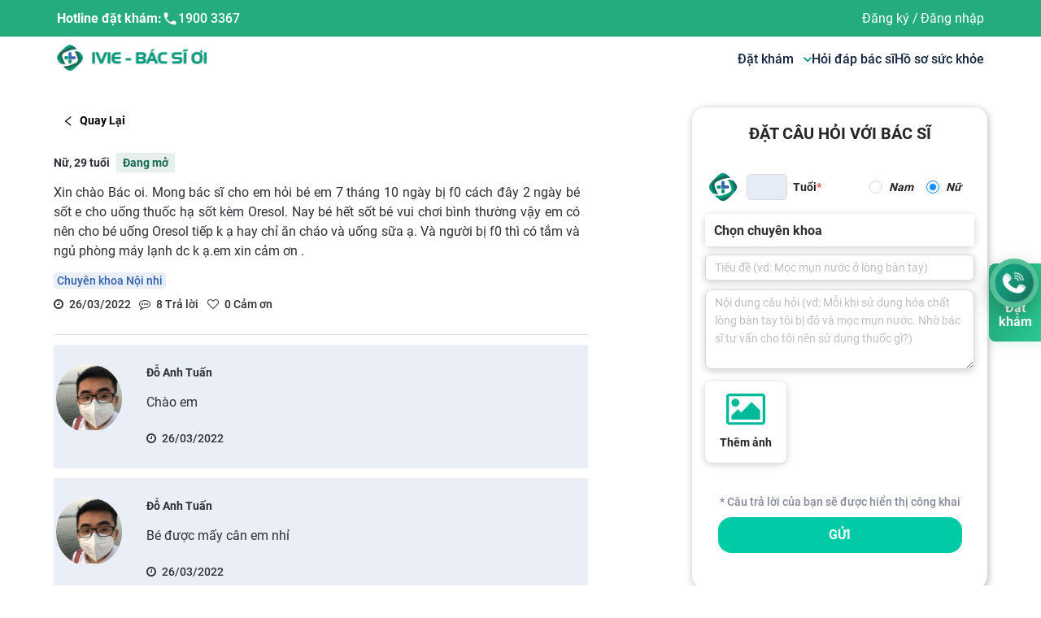

--- FILE ---
content_type: text/html; charset=utf-8
request_url: https://ivie.vn/cong-dong?id=26523
body_size: 86757
content:
<!DOCTYPE html><html lang="vi"><head><meta name="viewport" content="width=device-width, height=device-height, initial-scale=1.0, minimum-scale=1.0,  maximum-scale=1.0"/><meta charSet="utf-8"/><link rel="canonical" href="https://ivie.vn/cong-dong?id=26523"/><meta name="viewport" content="width=device-width, initial-scale=1, maximum-scale=1"/><meta name="zalo-platform-site-verification" content="EeBb6VEANZeMYSmir9aR1p_kaGhJa45TC3K"/><script src="https://code.jquery.com/jquery-3.6.0.slim.min.js"></script><link rel="stylesheet" href="https://cdnjs.cloudflare.com/ajax/libs/animate.css/4.1.1/animate.min.css"/><link href="https://maxcdn.bootstrapcdn.com/font-awesome/4.6.3/css/font-awesome.min.css" rel="stylesheet" integrity="sha384-T8Gy5hrqNKT+hzMclPo118YTQO6cYprQmhrYwIiQ/3axmI1hQomh7Ud2hPOy8SP1" crossorigin="anonymous"/><meta name="facebook-domain-verification" content="z6f98s4ijvt7q38xn5dxwu8cf4y8wo"/><link rel="icon" type="image/x-icon" href="[data-uri]"/><script defer="">(function(w,d,s,l,i){w[l]=w[l]||[];w[l].push({'gtm.start':new Date().getTime(),event:'gtm.js'});var f=d.getElementsByTagName(s)[0],
          j=d.createElement(s),dl=l!='dataLayer'?'&l='+l:'';j.async=true;j.src=
          'https://www.googletagmanager.com/gtm.js?id='+i+dl;f.parentNode.insertBefore(j,f);
          })(window,document,'script','dataLayer','GTM-TN6THTR')</script><noscript><iframe src="https://www.googletagmanager.com/ns.html?id=GTM-TN6THTR"
                height="0" width="0" style="display:none;visibility:hidden"></iframe>
                </noscript><meta name="google-site-verification" content="cbtjyqxp26n0SLV6eeEfRxY8iySqC6O4ROrFZhLVARw"/><meta name="twitter:card" content="summary_large_image"/><meta name="twitter:site" content="@site"/><meta name="twitter:creator" content="@handle"/><title>Xin chào Bác oi. Mong bác sĩ cho em hỏi bé em 7 tháng 10 ngày bị f0</title><meta name="robots" content="index,follow"/><meta name="googlebot" content="index,follow"/><meta name="description" content="Xin chào Bác oi. Mong bác sĩ cho em hỏi bé em 7 tháng 10 ngày bị f0 cách đây 2 ngày bé sốt e cho uống thuốc hạ sốt kèm Oresol. Nay bé hết sốt bé vui chơi bình"/><meta property="og:title" content="Xin chào Bác oi. Mong bác sĩ cho em hỏi bé em 7 tháng 10 ngày bị f0"/><meta property="og:description" content="Xin chào Bác oi. Mong bác sĩ cho em hỏi bé em 7 tháng 10 ngày bị f0 cách đây 2 ngày bé sốt e cho uống thuốc hạ sốt kèm Oresol. Nay bé hết sốt bé vui chơi bình"/><meta property="og:url" content="ivie.vn/cong-dong?id=26523"/><meta property="og:image" content="[data-uri]"/><meta property="og:image:alt" content="ivie.vn"/><meta property="og:image:width" content="800"/><meta property="og:image:height" content="600"/><meta property="og:site_name" content="ivie.vn"/><meta name="next-head-count" content="34"/><link rel="preload" href="/_next/static/css/f9972b01.ce4e16b4.chunk.css" as="style"/><link rel="stylesheet" href="/_next/static/css/f9972b01.ce4e16b4.chunk.css"/><link rel="preload" href="/_next/static/css/9c13bddf.de36c791.chunk.css" as="style"/><link rel="stylesheet" href="/_next/static/css/9c13bddf.de36c791.chunk.css"/><link rel="preload" href="/_next/static/css/styles.a7230384.chunk.css" as="style"/><link rel="stylesheet" href="/_next/static/css/styles.a7230384.chunk.css"/><noscript data-n-css=""></noscript><script defer="" nomodule="" src="/_next/static/chunks/polyfills-a40ef1678bae11e696dba45124eadd70.js"></script><script defer="" src="/_next/static/chunks/f9972b01.34e373399cdc573d23ed.js"></script><script defer="" src="/_next/static/chunks/9c13bddf.6164c81b6ed04bb13dbd.js"></script><script defer="" src="/_next/static/chunks/styles.f00beb5aa1eb90ab0793.js"></script><script defer="" src="/_next/static/chunks/148.fdf97351fcd9ad2c1c63.js"></script><script defer="" src="/_next/static/chunks/158.a0045a723018ca381e56.js"></script><script defer="" src="/_next/static/chunks/139.801f082cc1e8a9861b9a.js"></script><script defer="" src="/_next/static/chunks/135.254d258cb9dcc4059029.js"></script><script defer="" src="/_next/static/chunks/169.4ed516efe766d38b7bce.js"></script><script defer="" src="/_next/static/chunks/205.ca6cf2ecfb32ef65c595.js"></script><script defer="" src="/_next/static/chunks/ff239f9d.c6d5187d0c3e693aa6f6.js"></script><script defer="" src="/_next/static/chunks/112.eafba5a33f94600a519c.js"></script><script defer="" src="/_next/static/chunks/134.42aae66bc691001acd57.js"></script><script defer="" src="/_next/static/chunks/54e40ad9.b24326b8997263842c04.js"></script><script defer="" src="/_next/static/chunks/15.894f6ec7c7709c098faf.js"></script><script defer="" src="/_next/static/chunks/141.f07928449add0b0a9442.js"></script><script defer="" src="/_next/static/chunks/208.a9e47fa5e5d6ecf20c41.js"></script><script src="/_next/static/chunks/webpack-991cccf5a718537b106b.js" defer=""></script><script src="/_next/static/chunks/framework.48a441fb05b6de80f4b9.js" defer=""></script><script src="/_next/static/chunks/commons.4637f127b722d3b7f2b3.js" defer=""></script><script src="/_next/static/chunks/main-19fd617af0808d19ea69.js" defer=""></script><script src="/_next/static/chunks/pages/_app-3cd2eb3613c7df8132ab.js" defer=""></script><script src="/_next/static/chunks/29107295.bb1f0446212172f431f7.js" defer=""></script><script src="/_next/static/chunks/pages/cong-dong-ded6d0f849300aadf241.js" defer=""></script><script src="/_next/static/I7FaIqrvSHpWAqt6XnS9e/_buildManifest.js" defer=""></script><script src="/_next/static/I7FaIqrvSHpWAqt6XnS9e/_ssgManifest.js" defer=""></script><style data-styled="" data-styled-version="5.3.11">@media screen and (min-width:0){.dGUmCv{padding-top:16px;}}/*!sc*/
@media screen and (min-width:768px){.dGUmCv{padding-top:24px;}}/*!sc*/
@media screen and (min-width:1200px){.dGUmCv{padding-top:32px;}}/*!sc*/
@media screen and (min-width:0){.gzupti{margin-bottom:16px;}}/*!sc*/
@media screen and (min-width:1200px){.gzupti{margin-bottom:24px;}}/*!sc*/
@media screen and (min-width:0){.hEwlYS{margin-bottom:8px;padding-bottom:4px;}}/*!sc*/
@media screen and (min-width:768px){.hEwlYS{margin-bottom:12px;padding-bottom:8px;}}/*!sc*/
@media screen and (min-width:992px){.hEwlYS{padding-bottom:12px;}}/*!sc*/
.bsLiac{color:#166950;}/*!sc*/
@media screen and (min-width:0){.bsLiac{background-color:rgba(22,105,80,0.1);padding-left:8px;padding-right:8px;padding-top:4px;padding-bottom:4px;margin-left:8px;}}/*!sc*/
@media screen and (min-width:0){.bMDorf{margin-top:12px;}}/*!sc*/
@media screen and (min-width:768px){.bMDorf{margin-top:16px;}}/*!sc*/
@media screen and (min-width:992px){.bMDorf{margin-top:24px;}}/*!sc*/
@media screen and (min-width:0){.hxmth{margin-bottom:4px;}}/*!sc*/
@media screen and (min-width:768px){.hxmth{margin-bottom:8px;}}/*!sc*/
@media screen and (min-width:0){.gOrZUD{margin-bottom:24px;}}/*!sc*/
@media screen and (min-width:768px){.gOrZUD{margin-bottom:32px;}}/*!sc*/
@media screen and (min-width:1200px){.gOrZUD{margin-bottom:48px;}}/*!sc*/
@media screen and (min-width:0){.ihsFuk{margin-bottom:12px;font-size:20px;}}/*!sc*/
@media screen and (min-width:768px){.ihsFuk{margin-bottom:16px;}}/*!sc*/
@media screen and (min-width:992px){.ihsFuk{margin-bottom:32px;}}/*!sc*/
.xmCDu{color:#86899B;}/*!sc*/
@media screen and (min-width:0){.xmCDu{margin-bottom:8px;margin-top:12px;}}/*!sc*/
@media screen and (min-width:768px){.xmCDu{margin-top:16px;}}/*!sc*/
@media screen and (min-width:992px){.xmCDu{margin-top:32px;}}/*!sc*/
data-styled.g8[id="styleHelpers__styledSystem-sc-1x1jqqv-0"]{content:"dGUmCv,gzupti,hEwlYS,bsLiac,bMDorf,hxmth,gOrZUD,ihsFuk,xmCDu,"}/*!sc*/
.biLcvo.biLcvo{text-align:center;white-space:nowrap;border-radius:2px;border:1px solid;cursor:pointer;display:-webkit-box;display:-webkit-flex;display:-ms-flexbox;display:flex;-webkit-box-pack:center;-webkit-justify-content:center;-ms-flex-pack:center;justify-content:center;-webkit-align-items:center;-webkit-box-align:center;-ms-flex-align:center;align-items:center;font-weight:500;color:#000;background-color:transparent;border-color:transparent;}/*!sc*/
.biLcvo.biLcvo:focus{outline:none;}/*!sc*/
.biLcvo.biLcvo.btn-sm{height:33px;}/*!sc*/
.biLcvo.biLcvo.btn-md{height:38px;}/*!sc*/
.biLcvo.biLcvo.btn-lg{height:50px;}/*!sc*/
.biLcvo.biLcvo:hover{color:#000;background-color:transparent;border-color:transparent;}/*!sc*/
.biLcvo.biLcvo:focus{border-color:transparent;box-shadow:0 0 0 2pt transparent;}/*!sc*/
.biLcvo.biLcvo:disabled,.biLcvo.biLcvo.disabled{color:#6c757d;border-color:#ddd;background-color:#ddd;cursor:not-allowed;opacity:1;}/*!sc*/
.dZrCMZ.dZrCMZ{text-align:center;white-space:nowrap;border-radius:999px;border:1px solid;cursor:pointer;display:-webkit-box;display:-webkit-flex;display:-ms-flexbox;display:flex;-webkit-box-pack:center;-webkit-justify-content:center;-ms-flex-pack:center;justify-content:center;-webkit-align-items:center;-webkit-box-align:center;-ms-flex-align:center;align-items:center;font-weight:500;width:120px;color:#000;background-color:transparent;border-color:#86899B;}/*!sc*/
.dZrCMZ.dZrCMZ:focus{outline:none;}/*!sc*/
.dZrCMZ.dZrCMZ.btn-sm{height:33px;}/*!sc*/
.dZrCMZ.dZrCMZ.btn-md{height:38px;}/*!sc*/
.dZrCMZ.dZrCMZ.btn-lg{height:50px;}/*!sc*/
.dZrCMZ.dZrCMZ:hover{color:white;background-color:#7EA802;border-color:#7EA802;}/*!sc*/
.dZrCMZ.dZrCMZ:focus{border-color:transparent;box-shadow:0 0 0 2pt #7EA802;}/*!sc*/
.dZrCMZ.dZrCMZ:disabled,.dZrCMZ.dZrCMZ.disabled{color:#6c757d;border-color:#ddd;background-color:#ddd;cursor:not-allowed;opacity:1;}/*!sc*/
.fNssIi.fNssIi{text-align:center;white-space:nowrap;border-radius:2px;border:1px solid;cursor:pointer;display:-webkit-box;display:-webkit-flex;display:-ms-flexbox;display:flex;-webkit-box-pack:center;-webkit-justify-content:center;-ms-flex-pack:center;justify-content:center;-webkit-align-items:center;-webkit-box-align:center;-ms-flex-align:center;align-items:center;font-weight:500;width:300px;color:#FFFFFF;background-color:#00CBA7;border-color:#00CBA7;}/*!sc*/
.fNssIi.fNssIi:focus{outline:none;}/*!sc*/
.fNssIi.fNssIi.btn-sm{height:33px;}/*!sc*/
.fNssIi.fNssIi.btn-md{height:38px;}/*!sc*/
.fNssIi.fNssIi.btn-lg{height:50px;}/*!sc*/
.fNssIi.fNssIi a{color:#212529;}/*!sc*/
.fNssIi.fNssIi:hover,.fNssIi.fNssIi.active,.fNssIi.fNssIi a:hover{color:white;background-color:#7EA802;border-color:#7EA802;}/*!sc*/
.fNssIi.fNssIi:hover a,.fNssIi.fNssIi.active a,.fNssIi.fNssIi a:hover a{color:white;}/*!sc*/
.fNssIi.fNssIi:focus{box-shadow:0 0 0 2pt #00CBA7;}/*!sc*/
.fNssIi.fNssIi:disabled,.fNssIi.fNssIi.disabled{color:#6c757d;border-color:#ddd;background-color:#ddd;cursor:not-allowed;opacity:1;}/*!sc*/
data-styled.g19[id="style__ButtonWrapper-sc-10mzqgb-0"]{content:"biLcvo,dZrCMZ,fNssIi,"}/*!sc*/
html body{font-family:'Roboto';font-weight:500;color:#2F3035;}/*!sc*/
html{font-size:14px;}/*!sc*/
::-webkit-scrollbar{width:10px;}/*!sc*/
::-webkit-scrollbar-track{border-radius:10px;background:#C4C4C4;}/*!sc*/
::-webkit-scrollbar-thumb{border-radius:10px;background:#888;}/*!sc*/
::-webkit-scrollbar-thumb:hover{background:#555;}/*!sc*/
.text-white{color:#fff !important;}/*!sc*/
.text-blue3{color:#3161AD !important;}/*!sc*/
.text-blue4{color:#075BB5 !important;}/*!sc*/
.text-red{color:#ED1846 !important;}/*!sc*/
.text-green{color:#00CBA7 !important;}/*!sc*/
.text-orange{color:#FFAD4D !important;}/*!sc*/
.text-purple{color:#9D68C2 !important;}/*!sc*/
.text-gray2{color:#86899B !important;}/*!sc*/
.picker-image{width:100px;display:-webkit-box;display:-webkit-flex;display:-ms-flexbox;display:flex;cursor:pointer;text-align:center;-webkit-box-pack:center;-webkit-justify-content:center;-ms-flex-pack:center;justify-content:center;-webkit-flex-direction:column;-ms-flex-direction:column;flex-direction:column;margin-left:20px;-webkit-align-items:center;-webkit-box-align:center;-ms-flex-align:center;align-items:center;background:#ffffff;box-shadow:0px 2px 10px rgba(0,0,0,0.2);border-radius:8px;}/*!sc*/
.picker-image .button{color:#ffffff;outline:none;border:0;border-radius:5px;margin-bottom:10px;}/*!sc*/
.picker-image span{font-style:italic;font-weight:normal;font-size:12px;line-height:15px;color:#223645;}/*!sc*/
input:disabled{cursor:not-allowed;}/*!sc*/
data-styled.g29[id="sc-global-jnOKRW1"]{content:"sc-global-jnOKRW1,"}/*!sc*/
.bbFFvK{background:#3ab58a;color:white;font-weight:400;font-size:16px;line-height:20px;padding-top:40px;padding-bottom:40px;width:100%;overflow:hidden;}/*!sc*/
@media (max-width:1024px){.bbFFvK{padding-top:24px;}}/*!sc*/
.bbFFvK .logo{cursor:pointer;}/*!sc*/
@media (max-width:1024px){.bbFFvK .logo{margin-bottom:33px;}}/*!sc*/
@media (max-width:786px){.bbFFvK .logo{margin-bottom:25px;}}/*!sc*/
.bbFFvK .name{font-weight:700;font-size:18px;line-height:20px;color:#ffffff;}/*!sc*/
.bbFFvK .ant-col > div:not(:first-child){margin-top:16px;margin-bottom:16px;}/*!sc*/
.bbFFvK .wrap-info .wrap-text{display:-webkit-box;display:-webkit-flex;display:-ms-flexbox;display:flex;margin-top:16px;margin-bottom:16px;}/*!sc*/
.bbFFvK .wrap-info .wrap-text h3{-webkit-flex-shrink:0;-ms-flex-negative:0;flex-shrink:0;font-weight:400;font-size:16px;line-height:20px;-webkit-letter-spacing:0.02em;-moz-letter-spacing:0.02em;-ms-letter-spacing:0.02em;letter-spacing:0.02em;margin-right:8px;color:rgb(255 255 255 / 50%);}/*!sc*/
@media (max-width:768px){.bbFFvK .wrap-info .wrap-text h3{font-size:14px;line-height:20px;}}/*!sc*/
.bbFFvK .wrap-info .wrap-text .info{display:-webkit-box;display:-webkit-flex;display:-ms-flexbox;display:flex;-webkit-flex-direction:row;-ms-flex-direction:row;flex-direction:row;-webkit-align-items:center;-webkit-box-align:center;-ms-flex-align:center;align-items:center;color:#ffffff;}/*!sc*/
@media (max-width:768px){.bbFFvK .wrap-info .wrap-text .info span{font-size:14px;line-height:20px;}}/*!sc*/
.bbFFvK .wrap-info .wrap-text .info a{font:inherit;color:inherit;-webkit-flex:1;-ms-flex:1;flex:1;margin-left:8px;}/*!sc*/
.bbFFvK .wrap-info .wrap-text .info svg{width:24px;display:block;}/*!sc*/
.bbFFvK .wrap-info .wrap-text .info span{font-weight:500;font-size:16px;line-height:20px;-webkit-letter-spacing:0.03em;-moz-letter-spacing:0.03em;-ms-letter-spacing:0.03em;letter-spacing:0.03em;}/*!sc*/
@media (max-width:1200px){.bbFFvK .wrap-download{margin-top:90px;}}/*!sc*/
@media (max-width:768px){.bbFFvK .menu-level1{-webkit-order:3;-ms-flex-order:3;order:3;}.bbFFvK .wrap-download{-webkit-order:4;-ms-flex-order:4;order:4;margin-top:30px;}}/*!sc*/
.bbFFvK .logo-link{display:-webkit-box;display:-webkit-flex;display:-ms-flexbox;display:flex;gap:2rem;}/*!sc*/
@media (max-width:991px){.bbFFvK .logo-link{gap:0;}.bbFFvK .logo-link > * + *{margin-left:26px;}}/*!sc*/
.bbFFvK .logo-link img{max-width:160px !important;}/*!sc*/
@media (max-width:768px){.bbFFvK .logo-link img{max-width:120px !important;}}/*!sc*/
.bbFFvK .title-menu{font-weight:700;font-size:18px;line-height:19px;color:#ffffff;}/*!sc*/
@media (max-width:768px){.bbFFvK .title-menu{font-size:16px;line-height:17px;margin-top:16px;}}/*!sc*/
.bbFFvK .item-star-container{display:-webkit-box;display:-webkit-flex;display:-ms-flexbox;display:flex;-webkit-flex-direction:row;-ms-flex-direction:row;flex-direction:row;-webkit-align-items:center;-webkit-box-align:center;-ms-flex-align:center;align-items:center;}/*!sc*/
.bbFFvK .item-star-container .label-container{display:-webkit-box;display:-webkit-flex;display:-ms-flexbox;display:flex;-webkit-flex-direction:column;-ms-flex-direction:column;flex-direction:column;margin-right:6px;}/*!sc*/
.bbFFvK .item-star-container .label-container:hover{font-weight:700;font-size:17px;line-height:20px;}/*!sc*/
.bbFFvK .item-star-container .label-hover:hover{font-weight:700;font-size:17px;line-height:20px;color:red;}/*!sc*/
.bbFFvK .item-star-container svg{min-width:24px;}/*!sc*/
.bbFFvK .item-size{font-weight:500;font-size:16px;line-height:17px;color:#ffffff;}/*!sc*/
@media (max-width:768px){.bbFFvK .item-size{font-size:14px;line-height:15px;}}/*!sc*/
.bbFFvK .item-menu{cursor:pointer;}/*!sc*/
.bbFFvK .item-menu .h3-hover:hover{font-weight:700;font-size:17px;line-height:20px;}/*!sc*/
.bbFFvK .item-menu:first-child{margin-bottom:0px;}/*!sc*/
.bbFFvK .item-star{font-weight:700;}/*!sc*/
.bbFFvK .link-element h3{font-weight:400;font-size:16px;line-height:17px;text-align:left;color:#ffffff;}/*!sc*/
@media (max-width:768px){.bbFFvK .link-element h3{font-size:14px;line-height:15px;}}/*!sc*/
.bbFFvK .item-hover:hover{font-weight:700;font-size:17px;line-height:20px;}/*!sc*/
.bbFFvK .item-hover:hover h3{font-weight:700;font-size:17px;line-height:20px;}/*!sc*/
.bbFFvK .title-download{font-weight:400;font-size:42px;line-height:50px;position:absolute;top:-20px;-webkit-transform:translate(-50%,-100%);-ms-transform:translate(-50%,-100%);transform:translate(-50%,-100%);left:50%;}/*!sc*/
.bbFFvK .link-download{display:-webkit-box;display:-webkit-flex;display:-ms-flexbox;display:flex;gap:12px;-webkit-align-items:stretch;-webkit-box-align:stretch;-ms-flex-align:stretch;align-items:stretch;-webkit-box-pack:justify;-webkit-justify-content:space-between;-ms-flex-pack:justify;justify-content:space-between;margin-top:0px !important;}/*!sc*/
.bbFFvK .link-download img{max-width:100%;}/*!sc*/
.bbFFvK .link-download .left{width:55%;}/*!sc*/
.bbFFvK .link-download .right{width:40%;}/*!sc*/
.bbFFvK .text-description{text-align:center;position:relative;height:15px;margin-top:24px !important;margin-bottom:24px !important;font-weight:500;font-size:12px;line-height:13px;}/*!sc*/
.bbFFvK .text-description span{padding:0px 8px;background:#3ab58a;position:absolute;z-index:2;left:50%;top:50%;-webkit-transform:translate(-50%,-50%);-ms-transform:translate(-50%,-50%);transform:translate(-50%,-50%);width:-webkit-fit-content;width:-moz-fit-content;width:fit-content;}/*!sc*/
.bbFFvK .text-description::before{content:'';width:100%;height:1px;background:white;position:absolute;left:0;top:50%;}/*!sc*/
.bbFFvK .btn-booking{border:1px solid #ffffff;box-sizing:border-box;border-radius:8px;padding:11px 60px;width:200px;height:40px;border:1px solid #ffffff;background:transparent !important;color:#ffffff !important;font-size:16px;line-height:17px;text-align:center;font-weight:700;width:calc(100% - 20px);margin:0 auto;display:block;}/*!sc*/
@media (max-width:768px){.bbFFvK .btn-booking{width:299.5px;height:40px;padding:12px 60px;}}/*!sc*/
data-styled.g30[id="styled__FooterContainer-sc-60wnjg-0"]{content:"bbFFvK,"}/*!sc*/
.zoplU{background:#34a37c;color:white;font-weight:400;font-size:14px;line-height:21px;padding-top:16px;padding-bottom:19px;width:100%;overflow:hidden;}/*!sc*/
@media (max-width:768px){.zoplU{font-weight:500;font-size:14px;line-height:15px;padding-top:24px;padding-bottom:32px;}.zoplU .wrap-bottom-footer{-webkit-flex-direction:column;-ms-flex-direction:column;flex-direction:column;gap:20px;}}/*!sc*/
.zoplU .social > * + *{margin-left:8px;}/*!sc*/
.zoplU .social .item{width:36px;height:36px;background:white;border-radius:100rem;display:-webkit-box;display:-webkit-flex;display:-ms-flexbox;display:flex;-webkit-align-items:center;-webkit-box-align:center;-ms-flex-align:center;align-items:center;-webkit-box-pack:center;-webkit-justify-content:center;-ms-flex-pack:center;justify-content:center;}/*!sc*/
data-styled.g31[id="styled__SocialContainer-sc-60wnjg-1"]{content:"zoplU,"}/*!sc*/
.cWgKqq{font-weight:400;font-size:14px;line-height:15px;}/*!sc*/
@media (max-width:991px){.cWgKqq>div:first-child{display:none;}.cWgKqq.header-embed>div:first-child{display:block !important;}}/*!sc*/
data-styled.g32[id="styled__HeaderContainer-sc-2v8388-0"]{content:"cWgKqq,"}/*!sc*/
.iynpIg{background:#24AC7C;}/*!sc*/
@media (max-width:991px){.iynpIg{background:white;}}/*!sc*/
.iynpIg .logo{display:none !important;}/*!sc*/
@media (max-width:991px){.iynpIg .logo{display:inline-block;}}/*!sc*/
.iynpIg .user-avatar{width:24px;height:24px;border-radius:100%;}/*!sc*/
.iynpIg .container{color:rgba(20,36,65,0.8);padding:12.5px 0px;}/*!sc*/
@media (max-width:991px){.iynpIg .container{padding:10px 0px;}}/*!sc*/
.iynpIg .container .support a{color:rgba(20,36,65,0.8);font-weight:400;}/*!sc*/
@media (max-width:991px){.iynpIg .container{display:none;}}/*!sc*/
.iynpIg .user-wrapper{position:relative;display:-webkit-box;display:-webkit-flex;display:-ms-flexbox;display:flex;-webkit-align-items:center;-webkit-box-align:center;-ms-flex-align:center;align-items:center;font-size:14px;}/*!sc*/
.iynpIg .user-wrapper .profile-tab{-webkit-flex:1;-ms-flex:1;flex:1;display:-webkit-box;display:-webkit-flex;display:-ms-flexbox;display:flex;-webkit-align-items:center;-webkit-box-align:center;-ms-flex-align:center;align-items:center;}/*!sc*/
.iynpIg .user-wrapper .profile-tab .user-name{padding:0 10px;max-width:150px;overflow:hidden;white-space:nowrap;text-overflow:ellipsis;}/*!sc*/
.iynpIg .user-wrapper .profile-tab .text-user{color:rgba(20,36,65,0.8) !important;}/*!sc*/
.iynpIg .user-wrapper .box-info{position:absolute;top:40px;min-width:180px;background:#fff;z-index:10;background:#ffffff;box-shadow:0px 4px 20px rgba(0,0,0,0.25);border-radius:5px;}/*!sc*/
.iynpIg .user-wrapper .one-row-box{padding:8px;display:-webkit-box;display:-webkit-flex;display:-ms-flexbox;display:flex;-webkit-align-items:center;-webkit-box-align:center;-ms-flex-align:center;align-items:center;}/*!sc*/
.iynpIg .user-wrapper .one-row-box .box-menu-icon{margin:0 5px;width:20px;font-size:22px;}/*!sc*/
.iynpIg .user-wrapper .one-row-box .box-menu-text{font-weight:bold;color:black;font-size:14px;line-height:18px;}/*!sc*/
.iynpIg .user-wrapper .one-row-box:hover{background:#00d2b1;color:#fff;cursor:pointer;}/*!sc*/
@media (max-width:991px){.iynpIg .user-wrapper{padding:0px !important;font-weight:400;font-size:16px;line-height:17px;text-align:center;color:rgba(20,36,65,0.8);}}/*!sc*/
data-styled.g33[id="styled__HeadingContainer-sc-2v8388-1"]{content:"iynpIg,"}/*!sc*/
.fyGCDH{background:#FFFFFF;}/*!sc*/
@media (max-width:1200px){.fyGCDH .logo{display:none !important;}}/*!sc*/
.fyGCDH .ant-popover-arrow{display:none !important;}/*!sc*/
.fyGCDH .ant-popover-inner{background:#FFFFFF;box-shadow:0px 2px 10px rgba(0,0,0,0.25);border-radius:0px 0px 8px 8px;}/*!sc*/
.fyGCDH .ant-popover-inner-content{padding:0px !important;}/*!sc*/
.fyGCDH .container{color:rgba(20,36,65,0.8);padding:10px 0px;}/*!sc*/
@media (max-width:991px){.fyGCDH .container{padding:10px 0px;}}/*!sc*/
.fyGCDH .container .logo{cursor:pointer;}/*!sc*/
.fyGCDH .container .wrap-menu{gap:30px;font-size:16px;line-height:17px;}/*!sc*/
@media (max-width:1200px){.fyGCDH .container .wrap-menu{display:-webkit-box;display:-webkit-flex;display:-ms-flexbox;display:flex;-webkit-box-pack:space-evenly;-webkit-justify-content:space-evenly;-ms-flex-pack:space-evenly;justify-content:space-evenly;-webkit-align-items:center;-webkit-box-align:center;-ms-flex-align:center;align-items:center;width:100%;}}/*!sc*/
@media (max-width:991px){.fyGCDH .container .wrap-menu{-webkit-flex-direction:column;-ms-flex-direction:column;flex-direction:column;height:auto;-webkit-align-items:flex-start !important;-webkit-box-align:flex-start !important;-ms-flex-align:flex-start !important;align-items:flex-start !important;gap:0px;}.fyGCDH .container .wrap-menu > *+*{margin-top:24px;}}/*!sc*/
.fyGCDH .container .wrap-menu .menu-item{font-weight:400;text-align:center;color:#142441;cursor:pointer;max-width:160px;-webkit-text-decoration:none !important;text-decoration:none !important;}/*!sc*/
.fyGCDH .container .wrap-menu .menu-item .menu-flex{display:-webkit-box;display:-webkit-flex;display:-ms-flexbox;display:flex;-webkit-align-items:center;-webkit-box-align:center;-ms-flex-align:center;align-items:center;-webkit-box-pack:center;-webkit-justify-content:center;-ms-flex-pack:center;justify-content:center;}/*!sc*/
.fyGCDH .container .wrap-menu .menu-item .menu-name{font-weight:600;font-size:16px;line-height:17px;color:#142441;}/*!sc*/
.fyGCDH .container .wrap-menu .menu-item .menu-name svg{width:10px;margin-left:5px;}/*!sc*/
.fyGCDH .container .wrap-menu .menu-item .menu-name:hover{color:#00977B;}/*!sc*/
.fyGCDH .container .wrap-menu .btn-download{padding:12px 24px;background:linear-gradient(96.65deg,#24AC7C 2.85%,#2AC890 100.01%);box-shadow:0px 6px 12px rgba(65,182,127,0.12);border-radius:8px;color:#FFFFFF;font-weight:700;text-align:center;font-size:inherit;line-height:inherit;height:100%;}/*!sc*/
@media (max-width:991px){.fyGCDH .container .wrap-menu .btn-download{display:none;}}/*!sc*/
data-styled.g35[id="styled__MenuContainer-sc-2v8388-3"]{content:"fyGCDH,"}/*!sc*/
.bRVvQl{display:none;max-width:100%;}/*!sc*/
@media (max-width:991px){.bRVvQl{background:white;display:block;padding:16px;width:100%;}}/*!sc*/
data-styled.g36[id="styled__MobileContainer-sc-2v8388-4"]{content:"bRVvQl,"}/*!sc*/
.fXZSzQ{margin-left:-50px;margin-right:-50px;position:fixed;z-index:4;top:0px;height:100%;width:100%;}/*!sc*/
.fXZSzQ.hidden{-webkit-animation:hidden 1ms;animation:hidden 1ms;right:-100vw;}/*!sc*/
.fXZSzQ .mask{position:fixed;z-index:4;top:0px;height:100%;width:100%;background:black;opacity:0.6;}/*!sc*/
.fXZSzQ .title-download{font-weight:400;font-size:42px;line-height:50px;position:absolute;top:-20px;-webkit-transform:translate(-50%,-100%);-ms-transform:translate(-50%,-100%);transform:translate(-50%,-100%);left:50%;}/*!sc*/
.fXZSzQ .link-download{display:-webkit-box;display:-webkit-flex;display:-ms-flexbox;display:flex;gap:12px;-webkit-align-items:stretch;-webkit-box-align:stretch;-ms-flex-align:stretch;align-items:stretch;-webkit-box-pack:justify;-webkit-justify-content:space-between;-ms-flex-pack:justify;justify-content:space-between;margin-top:0px !important;}/*!sc*/
.fXZSzQ .link-download img{max-width:100%;}/*!sc*/
.fXZSzQ .link-download .left{width:55%;}/*!sc*/
.fXZSzQ .link-download .right{width:40%;}/*!sc*/
.fXZSzQ .menu{position:fixed;z-index:5;top:0px;height:100%;width:312px;max-width:100%;background:white;opacity:1;padding:20px 24px 64px 32px;overflow-y:scroll;overflow-x:hidden;}/*!sc*/
.fXZSzQ .menu.header-open{-webkit-animation-name:openMenu;animation-name:openMenu;-webkit-animation-duration:0.5s;animation-duration:0.5s;right:0px;}/*!sc*/
.fXZSzQ .menu.header-close{-webkit-animation-name:closeMenu;animation-name:closeMenu;-webkit-animation-duration:0.5s;animation-duration:0.5s;right:-100vw;}/*!sc*/
.fXZSzQ .menu .ic_close{float:right;}/*!sc*/
.fXZSzQ .menu .text{font-size:14px;line-height:15px;color:rgba(20,36,65,0.8);}/*!sc*/
.fXZSzQ .menu .left{width:auto;}/*!sc*/
.fXZSzQ .menu .left>a:first-child{margin-bottom:15px;}/*!sc*/
.fXZSzQ .menu .right img{height:100%;max-height:100%;}/*!sc*/
.fXZSzQ .menu .wrap-support{display:-webkit-box;display:-webkit-flex;display:-ms-flexbox;display:flex;gap:8px;padding:10px 0px;color:#142441;}/*!sc*/
@media (max-width:901px){.fXZSzQ .menu .wrap-support{gap:0px;}.fXZSzQ .menu .wrap-support > *+*{margin-left:8px;}}/*!sc*/
.fXZSzQ .menu .wrap-support a,.fXZSzQ .menu .wrap-support a:hover{color:#142441;}/*!sc*/
.fXZSzQ .menu .wrap-support >div{width:calc(50% - 5px);}/*!sc*/
.fXZSzQ .menu .wrap-support .item{background:rgba(31,163,139,0.05);border-radius:4px;padding:9px 17px;display:-webkit-box;display:-webkit-flex;display:-ms-flexbox;display:flex;-webkit-flex-direction:column;-ms-flex-direction:column;flex-direction:column;gap:7px;-webkit-align-items:center;-webkit-box-align:center;-ms-flex-align:center;align-items:center;text-align:center;}/*!sc*/
@media (max-width:901px){.fXZSzQ .menu .wrap-support .item{gap:0px;}.fXZSzQ .menu .wrap-support .item > *+*{margin-top:7px;}}/*!sc*/
.fXZSzQ .menu .wrap-support .hot-line .text-hot-line{font-size:10px;line-height:10px;}/*!sc*/
.fXZSzQ .menu .wrap-support .hot-line .text-hot-line .link-hot-line{font-size:16px;line-height:17px;font-weight:600;}/*!sc*/
.fXZSzQ .menu .wrap-support .support{font-weight:600;font-size:12px;line-height:13px;white-space:pre-wrap;}/*!sc*/
.fXZSzQ .menu .wrap-support .support a{margin-top:auto;}/*!sc*/
@-webkit-keyframes openMenu{from{right:-300px;}to{right:0px;}}/*!sc*/
@keyframes openMenu{from{right:-300px;}to{right:0px;}}/*!sc*/
@-webkit-keyframes closeMenu{from{right:0px;}to{right:-300px;}}/*!sc*/
@keyframes closeMenu{from{right:0px;}to{right:-300px;}}/*!sc*/
@-webkit-keyframes hidden{from{right:0;}to{right:-100%;}}/*!sc*/
@keyframes hidden{from{right:0;}to{right:-100%;}}/*!sc*/
data-styled.g37[id="styled__MobileMenu-sc-2v8388-5"]{content:"fXZSzQ,"}/*!sc*/
.dTyGFX{font-weight:700;}/*!sc*/
data-styled.g53[id="commons__CustomH3-sc-16b1ztu-2"]{content:"dTyGFX,"}/*!sc*/
.iiiLvG{background:#ffffff;box-shadow:1px 2px 10px rgba(0,0,0,0.3);border-radius:16px;padding:20px 16px;}/*!sc*/
.iiiLvG label{font-style:italic;}/*!sc*/
.iiiLvG input,.iiiLvG .ant-input-number{border-radius:5px;}/*!sc*/
.iiiLvG .group-image{display:-webkit-box;display:-webkit-flex;display:-ms-flexbox;display:flex;}/*!sc*/
.iiiLvG .group-image .picker-image{height:100px;margin:5px 0;}/*!sc*/
.iiiLvG .group-image .attachment{margin-left:10px;}/*!sc*/
.iiiLvG .group-image .attachment .attachment-item{display:inline-block;margin:5px;position:relative;background:#ffffff;box-sizing:border-box;border-radius:5px;box-shadow:0px 4px 20px rgba(0,0,0,0.25);border-radius:7px;}/*!sc*/
.iiiLvG .group-image .attachment .attachment-item .data-image{border-radius:7px;width:100px;height:100px;object-fit:cover;}/*!sc*/
.iiiLvG .group-image .attachment .attachment-item .button-remove{cursor:pointer;position:absolute;top:0;right:0;width:15px;height:15px;margin:5px;}/*!sc*/
.iiiLvG .btn{height:44px;border-radius:16px;font-size:16px;border:none;}/*!sc*/
.iiiLvG .ant-form-item-control .ant-select,.iiiLvG .ant-form-item-control textarea{background:#ffffff;box-shadow:0px 2px 10px rgba(0,0,0,0.2);border-radius:8px;}/*!sc*/
.iiiLvG .ant-form-item-control .ant-select .ant-select-selection-placeholder,.iiiLvG .ant-form-item-control textarea .ant-select-selection-placeholder{color:#2F3035;font-size:16px;}/*!sc*/
.iiiLvG .ant-form-item-control .ant-select .ant-input,.iiiLvG .ant-form-item-control textarea .ant-input,.iiiLvG .ant-form-item-control .ant-select .ant-select-selector,.iiiLvG .ant-form-item-control textarea .ant-select-selector{font-weight:bold;min-height:40px;border:none;}/*!sc*/
.iiiLvG .ant-form-item:not(:last-child){margin-bottom:20px;}/*!sc*/
.iiiLvG .ant-form-item-label .ant-form-item-required::after{display:inline-block;margin-right:4px;color:#ff4d4f;font-size:14px;line-height:1;content:'*';}/*!sc*/
data-styled.g58[id="congDong__WrapFrom-sc-1b2xbto-2"]{content:"iiiLvG,"}/*!sc*/
.kWRDOv .ant-form-item .ant-input-number-handler-wrap{display:none;}/*!sc*/
.kWRDOv .ant-form-item .ant-form-item-explain{display:none;}/*!sc*/
.kWRDOv .ant-form-item input{background-color:rgba(49,97,173,0.12);max-width:48px;}/*!sc*/
.kWRDOv img{max-width:44px;width:100%;}/*!sc*/
.kWRDOv span{font-weight:700;}/*!sc*/
data-styled.g59[id="congDong__FormHorizontal-sc-1b2xbto-3"]{content:"kWRDOv,"}/*!sc*/
.gTfRpJ{font-weight:700;}/*!sc*/
data-styled.g60[id="congDong__StatusQuestion-sc-1b2xbto-4"]{content:"gTfRpJ,"}/*!sc*/
.bfQLKr{border-bottom:1px solid rgba(134,137,155,0.3);background-color:transparent;cursor:auto;-webkit-flex:1;-ms-flex:1;flex:1;}/*!sc*/
.bfQLKr .row{margin:0 -8px;}/*!sc*/
.bfQLKr .row > *{padding:0 8px;}/*!sc*/
.bfQLKr .card{border:none;background-color:transparent;}/*!sc*/
.bfQLKr .card .title{text-align:justify;color:#3161AD;font-size:16px;font-weight:700;}/*!sc*/
.bfQLKr .card .title:hover{color:#37464d;}/*!sc*/
.bfQLKr .card .specialist{font-size:14px !important;padding:2px 4px;font-weight:600;line-height:normal;border-radius:4px;background:rgba(49,97,173,0.10);margin-right:8px;}/*!sc*/
.bfQLKr .description{text-align:justify;font-weight:400;font-size:16px;}/*!sc*/
.bfQLKr .time{white-space:nowrap;}/*!sc*/
.bfQLKr .doctor{margin-top:24px;margin-left:3px;}/*!sc*/
.bfQLKr .card-body{display:-webkit-box;display:-webkit-flex;display:-ms-flexbox;display:flex;-webkit-flex:1 1 auto;-ms-flex:1 1 auto;flex:1 1 auto;min-height:1px;-webkit-flex-direction:column;-ms-flex-direction:column;flex-direction:column;-webkit-box-pack:justify;-webkit-justify-content:space-between;-ms-flex-pack:justify;justify-content:space-between;padding:0;padding-right:5px;}/*!sc*/
.bfQLKr .card-body .color-a{color:#3161AD;}/*!sc*/
@media (min-width:576px){.bfQLKr .card-body{padding-right:7px;}.bfQLKr .row{margin:0 -15px;}.bfQLKr .row > *{padding:0 15px;}}/*!sc*/
@media (min-width:992px){.bfQLKr .card-body{padding-right:10px;}.bfQLKr .card .title{font-size:20px;}.bfQLKr .card .description{font-size:16px;}}/*!sc*/
.hsxeBd{border-bottom:none;background-color:rgba(49,97,173,0.1);cursor:auto;-webkit-flex:1;-ms-flex:1;flex:1;}/*!sc*/
.hsxeBd .row{margin:0 -8px;}/*!sc*/
.hsxeBd .row > *{padding:0 8px;}/*!sc*/
.hsxeBd .card{border:none;background-color:transparent;}/*!sc*/
.hsxeBd .card .title{text-align:justify;color:#3161AD;font-size:16px;font-weight:700;}/*!sc*/
.hsxeBd .card .title:hover{color:#37464d;}/*!sc*/
.hsxeBd .card .specialist{font-size:14px !important;padding:2px 4px;font-weight:600;line-height:normal;border-radius:4px;background:rgba(49,97,173,0.10);margin-right:8px;}/*!sc*/
.hsxeBd .description{text-align:justify;font-weight:400;font-size:16px;}/*!sc*/
.hsxeBd .time{white-space:nowrap;}/*!sc*/
.hsxeBd .doctor{margin-top:24px;margin-left:3px;}/*!sc*/
.hsxeBd .card-body{display:-webkit-box;display:-webkit-flex;display:-ms-flexbox;display:flex;-webkit-flex:1 1 auto;-ms-flex:1 1 auto;flex:1 1 auto;min-height:1px;-webkit-flex-direction:column;-ms-flex-direction:column;flex-direction:column;-webkit-box-pack:justify;-webkit-justify-content:space-between;-ms-flex-pack:justify;justify-content:space-between;padding:0;padding-right:5px;}/*!sc*/
.hsxeBd .card-body .color-a{color:#3161AD;}/*!sc*/
@media (min-width:576px){.hsxeBd .card-body{padding-right:7px;}.hsxeBd .row{margin:0 -15px;}.hsxeBd .row > *{padding:0 15px;}}/*!sc*/
@media (min-width:992px){.hsxeBd .card-body{padding-right:10px;}.hsxeBd .card .title{font-size:20px;}.hsxeBd .card .description{font-size:16px;}}/*!sc*/
.QJXNF{border-bottom:none;background-color:transparent;cursor:auto;-webkit-flex:1;-ms-flex:1;flex:1;}/*!sc*/
.QJXNF .row{margin:0 -8px;}/*!sc*/
.QJXNF .row > *{padding:0 8px;}/*!sc*/
.QJXNF .card{border:none;background-color:transparent;}/*!sc*/
.QJXNF .card .title{text-align:justify;color:#3161AD;font-size:16px;font-weight:700;}/*!sc*/
.QJXNF .card .title:hover{color:#37464d;}/*!sc*/
.QJXNF .card .specialist{font-size:14px !important;padding:2px 4px;font-weight:600;line-height:normal;border-radius:4px;background:rgba(49,97,173,0.10);margin-right:8px;}/*!sc*/
.QJXNF .description{text-align:justify;font-weight:400;font-size:16px;}/*!sc*/
.QJXNF .time{white-space:nowrap;}/*!sc*/
.QJXNF .doctor{margin-top:24px;margin-left:3px;}/*!sc*/
.QJXNF .card-body{display:-webkit-box;display:-webkit-flex;display:-ms-flexbox;display:flex;-webkit-flex:1 1 auto;-ms-flex:1 1 auto;flex:1 1 auto;min-height:1px;-webkit-flex-direction:column;-ms-flex-direction:column;flex-direction:column;-webkit-box-pack:justify;-webkit-justify-content:space-between;-ms-flex-pack:justify;justify-content:space-between;padding:0;padding-right:5px;}/*!sc*/
.QJXNF .card-body .color-a{color:#3161AD;}/*!sc*/
@media (min-width:576px){.QJXNF .card-body{padding-right:7px;}.QJXNF .row{margin:0 -15px;}.QJXNF .row > *{padding:0 15px;}}/*!sc*/
@media (min-width:992px){.QJXNF .card-body{padding-right:10px;}.QJXNF .card .title{font-size:20px;}.QJXNF .card .description{font-size:16px;}}/*!sc*/
data-styled.g63[id="congDong__WrapperItem-sc-1b2xbto-7"]{content:"bfQLKr,hsxeBd,QJXNF,"}/*!sc*/
</style></head><body><div id="__next"><div style="width:100%;height:100%"><div class="Toastify"></div><div class="booking-fixed-visiable" id="booking-fixed"><svg width="30" height="30" viewBox="0 0 30 30" fill="none" xmlns="http://www.w3.org/2000/svg"><path d="M2.34375 22.9688V3.51562C2.34375 2.86945 2.86945 2.34375 3.51562 2.34375H12.4219C13.068 2.34375 13.5938 2.86945 13.5938 3.51562V6.26965C14.2622 5.44307 15.0525 4.71902 15.9375 4.12547V3.51562C15.9375 1.57711 14.3604 0 12.4219 0H3.51562C1.57711 0 0 1.57711 0 3.51562V26.4844C0 28.4229 1.57711 30 3.51562 30H12.4219C14.3604 30 15.9375 28.4229 15.9375 26.4844V22.9688H2.34375ZM12.4219 27.6562H3.51562C2.86945 27.6562 2.34375 27.1305 2.34375 26.4844V25.3125H13.5938V26.4844C13.5938 27.1305 13.068 27.6562 12.4219 27.6562Z" fill="white"></path><path d="M22.9688 9.375H20.625V11.7188H18.2812V14.0625H20.625V16.4062H22.9688V14.0625H25.3125V11.7188H22.9688V9.375Z" fill="white"></path><path d="M21.7969 4.6875C17.2737 4.6875 13.5938 8.36742 13.5938 12.8906C13.5938 14.1489 13.8715 15.3568 14.4193 16.4806C14.8368 17.3373 14.665 18.3653 13.9918 19.0385L11.9365 21.0938H21.7969C26.3201 21.0938 30 17.4138 30 12.8906C30 8.36742 26.3201 4.6875 21.7969 4.6875ZM21.7969 18.75H16.8033C17.1173 17.6794 17.0378 16.5037 16.5261 15.4537C16.1356 14.6524 15.9375 13.7901 15.9375 12.8906C15.9375 9.65977 18.566 7.03125 21.7969 7.03125C25.0278 7.03125 27.6563 9.65977 27.6563 12.8906C27.6563 16.1215 25.0278 18.75 21.7969 18.75Z" fill="white"></path></svg>Đặt khám</div><div class="app"><div class="styled__HeaderContainer-sc-2v8388-0 cWgKqq header  block" id="header"><div id="app" class="styled__HeadingContainer-sc-2v8388-1 iynpIg"><div class="container flex justify-between items-center"><div class="hidden lg:flex items-center"><span class="text-white font-bold text-base">Hotline đặt khám: </span><a class="font-semibold flex items-center text-white text-base" href="tel:19003367"><div style="display:inline-block;max-width:100%;overflow:hidden;position:relative;box-sizing:border-box;margin:0"><div style="box-sizing:border-box;display:block;max-width:100%"><img style="max-width:100%;display:block;margin:0;border:none;padding:0" alt="" aria-hidden="true" src="[data-uri]"/></div><img src="[data-uri]" decoding="async" data-nimg="intrinsic" style="position:absolute;top:0;left:0;bottom:0;right:0;box-sizing:border-box;padding:0;border:none;margin:auto;display:block;width:0;height:0;min-width:100%;max-width:100%;min-height:100%;max-height:100%"/><noscript><img src="[data-uri]" decoding="async" data-nimg="intrinsic" style="position:absolute;top:0;left:0;bottom:0;right:0;box-sizing:border-box;padding:0;border:none;margin:auto;display:block;width:0;height:0;min-width:100%;max-width:100%;min-height:100%;max-height:100%" loading="lazy"/></noscript></div> 1900 3367</a></div><div class="user-wrapper"><div class="text-base flex w-full cursor-pointer"><span style="color:#ffffff">Đăng ký<!-- --> /</span><span class="ml-1" style="color:#ffffff">Đăng nhập</span></div></div></div></div><div class="styled__MobileContainer-sc-2v8388-4 bRVvQl"><div class="container-fluid flex justify-between items-center"><div style="display:inline-block;max-width:100%;overflow:hidden;position:relative;box-sizing:border-box;margin:0"><div style="box-sizing:border-box;display:block;max-width:100%"><img style="max-width:100%;display:block;margin:0;border:none;padding:0" alt="" aria-hidden="true" src="[data-uri]"/></div><img alt="Logo isofhcare" src="[data-uri]" decoding="async" data-nimg="intrinsic" class="logo" style="position:absolute;top:0;left:0;bottom:0;right:0;box-sizing:border-box;padding:0;border:none;margin:auto;display:block;width:0;height:0;min-width:100%;max-width:100%;min-height:100%;max-height:100%"/><noscript><img alt="Logo isofhcare" srcSet="/_next/image?url=%2F_next%2Fstatic%2FIVIE_logo.svg&amp;w=256&amp;q=75 1x, /_next/image?url=%2F_next%2Fstatic%2FIVIE_logo.svg&amp;w=384&amp;q=75 2x" src="/_next/image?url=%2F_next%2Fstatic%2FIVIE_logo.svg&amp;w=384&amp;q=75" decoding="async" data-nimg="intrinsic" style="position:absolute;top:0;left:0;bottom:0;right:0;box-sizing:border-box;padding:0;border:none;margin:auto;display:block;width:0;height:0;min-width:100%;max-width:100%;min-height:100%;max-height:100%" class="logo" loading="lazy"/></noscript></div><span><svg width="24" height="25" viewBox="0 0 24 25" fill="none" xmlns="http://www.w3.org/2000/svg"><path d="M24 20.9155H8V18.2489H24V20.9155ZM24 14.2489H0V11.5822H24V14.2489ZM24 7.58219H8V4.91553H24V7.58219Z" fill="#142441"></path></svg></span></div><div class="styled__MobileMenu-sc-2v8388-5 fXZSzQ d-none"><div class="mask"></div><div class="header-close menu"><div class="ic_close"><svg width="13" height="12" viewBox="0 0 13 12" fill="none" xmlns="http://www.w3.org/2000/svg"><path d="M12.0024 1.53866C12.3543 1.18667 12.3543 0.615981 12.0024 0.263992C11.6504 -0.0879976 11.0798 -0.087997 10.7278 0.263992L6.26756 4.72472L1.80731 0.264018C1.45535 -0.0879709 0.884724 -0.0879709 0.53277 0.264019C0.180816 0.616007 0.180816 1.1867 0.53277 1.53868L4.99303 5.99939L0.531543 10.4613C0.17959 10.8133 0.17959 11.384 0.531543 11.736C0.883497 12.088 1.45413 12.088 1.80608 11.736L6.26756 7.27405L10.7291 11.736C11.081 12.088 11.6517 12.088 12.0036 11.736C12.3556 11.384 12.3556 10.8133 12.0036 10.4613L7.5421 5.99939L12.0024 1.53866Z" fill="#142441" fill-opacity="0.5"></path></svg></div><div id="app" class="styled__HeadingContainer-sc-2v8388-1 iynpIg"><div class="container flex justify-between items-center"><div class="hidden lg:flex items-center"><span class="text-white font-bold text-base">Hotline đặt khám: </span><a class="font-semibold flex items-center text-white text-base" href="tel:19003367"><div style="display:inline-block;max-width:100%;overflow:hidden;position:relative;box-sizing:border-box;margin:0"><div style="box-sizing:border-box;display:block;max-width:100%"><img style="max-width:100%;display:block;margin:0;border:none;padding:0" alt="" aria-hidden="true" src="[data-uri]"/></div><img src="[data-uri]" decoding="async" data-nimg="intrinsic" style="position:absolute;top:0;left:0;bottom:0;right:0;box-sizing:border-box;padding:0;border:none;margin:auto;display:block;width:0;height:0;min-width:100%;max-width:100%;min-height:100%;max-height:100%"/><noscript><img src="[data-uri]" decoding="async" data-nimg="intrinsic" style="position:absolute;top:0;left:0;bottom:0;right:0;box-sizing:border-box;padding:0;border:none;margin:auto;display:block;width:0;height:0;min-width:100%;max-width:100%;min-height:100%;max-height:100%" loading="lazy"/></noscript></div> 1900 3367</a></div><div class="user-wrapper"><div class="text-base flex w-full cursor-pointer"><span style="color:rgba(20, 36, 65, 0.8)">Đăng ký<!-- --> /</span><span class="ml-1" style="color:rgba(20, 36, 65, 0.8)">Đăng nhập</span></div></div></div></div><hr/><div id="web" class="styled__MenuContainer-sc-2v8388-3 fyGCDH"><div class="container flex justify-between items-center"><div class="logo"><div style="display:inline-block;max-width:100%;overflow:hidden;position:relative;box-sizing:border-box;margin:0"><div style="box-sizing:border-box;display:block;max-width:100%"><img style="max-width:100%;display:block;margin:0;border:none;padding:0" alt="" aria-hidden="true" src="[data-uri]"/></div><img alt="Logo isofhcare" src="[data-uri]" decoding="async" data-nimg="intrinsic" class="logo" style="position:absolute;top:0;left:0;bottom:0;right:0;box-sizing:border-box;padding:0;border:none;margin:auto;display:block;width:0;height:0;min-width:100%;max-width:100%;min-height:100%;max-height:100%"/><noscript><img alt="Logo isofhcare" srcSet="/_next/image?url=%2F_next%2Fstatic%2FIVIE_logo.svg&amp;w=256&amp;q=75 1x, /_next/image?url=%2F_next%2Fstatic%2FIVIE_logo.svg&amp;w=384&amp;q=75 2x" src="/_next/image?url=%2F_next%2Fstatic%2FIVIE_logo.svg&amp;w=384&amp;q=75" decoding="async" data-nimg="intrinsic" style="position:absolute;top:0;left:0;bottom:0;right:0;box-sizing:border-box;padding:0;border:none;margin:auto;display:block;width:0;height:0;min-width:100%;max-width:100%;min-height:100%;max-height:100%" class="logo" loading="lazy"/></noscript></div></div><div class="wrap-menu flex items-center"><div class="menu-item"><span class="menu-name menu-flex popover-menu">Đặt khám<div style="display:inline-block;max-width:100%;overflow:hidden;position:relative;box-sizing:border-box;margin:0"><div style="box-sizing:border-box;display:block;max-width:100%"><img style="max-width:100%;display:block;margin:0;border:none;padding:0" alt="" aria-hidden="true" src="[data-uri]"/></div><img alt="" src="[data-uri]" decoding="async" data-nimg="intrinsic" class="ml-[6px]" style="position:absolute;top:0;left:0;bottom:0;right:0;box-sizing:border-box;padding:0;border:none;margin:auto;display:block;width:0;height:0;min-width:100%;max-width:100%;min-height:100%;max-height:100%"/><noscript><img alt="" src="[data-uri]" decoding="async" data-nimg="intrinsic" style="position:absolute;top:0;left:0;bottom:0;right:0;box-sizing:border-box;padding:0;border:none;margin:auto;display:block;width:0;height:0;min-width:100%;max-width:100%;min-height:100%;max-height:100%" class="ml-[6px]" loading="lazy"/></noscript></div></span></div><a href="/cong-dong" class="menu-item"><span class="menu-name">Hỏi đáp bác sĩ</span></a><a href="/ho-so-suc-khoe" class="menu-item"><span class="menu-name">Hồ sơ sức khỏe</span></a></div></div></div><hr/><div class="text mt-[20px] mb-[16px]">Tải App</div><div class="link-download"><div class="left d-flex flex-column justify-content-between align-items-center "><a href="https://play.google.com/store/apps/details?id=com.isofh.isofhcare" target="_blank"><div style="display:inline-block;max-width:100%;overflow:hidden;position:relative;box-sizing:border-box;margin:0"><div style="box-sizing:border-box;display:block;max-width:100%"><img style="max-width:100%;display:block;margin:0;border:none;padding:0" alt="" aria-hidden="true" src="[data-uri]"/></div><img src="[data-uri]" decoding="async" data-nimg="intrinsic" style="position:absolute;top:0;left:0;bottom:0;right:0;box-sizing:border-box;padding:0;border:none;margin:auto;display:block;width:0;height:0;min-width:100%;max-width:100%;min-height:100%;max-height:100%"/><noscript><img src="[data-uri]" decoding="async" data-nimg="intrinsic" style="position:absolute;top:0;left:0;bottom:0;right:0;box-sizing:border-box;padding:0;border:none;margin:auto;display:block;width:0;height:0;min-width:100%;max-width:100%;min-height:100%;max-height:100%" loading="lazy"/></noscript></div></a><a href="https://apps.apple.com/us/app/isofhcare/id1428148423" target="_blank"><div style="display:inline-block;max-width:100%;overflow:hidden;position:relative;box-sizing:border-box;margin:0"><div style="box-sizing:border-box;display:block;max-width:100%"><img style="max-width:100%;display:block;margin:0;border:none;padding:0" alt="" aria-hidden="true" src="[data-uri]"/></div><img src="[data-uri]" decoding="async" data-nimg="intrinsic" style="position:absolute;top:0;left:0;bottom:0;right:0;box-sizing:border-box;padding:0;border:none;margin:auto;display:block;width:0;height:0;min-width:100%;max-width:100%;min-height:100%;max-height:100%"/><noscript><img src="[data-uri]" decoding="async" data-nimg="intrinsic" style="position:absolute;top:0;left:0;bottom:0;right:0;box-sizing:border-box;padding:0;border:none;margin:auto;display:block;width:0;height:0;min-width:100%;max-width:100%;min-height:100%;max-height:100%" loading="lazy"/></noscript></div></a></div><div style="display:inline-block;max-width:100%;overflow:hidden;position:relative;box-sizing:border-box;margin:0"><div style="box-sizing:border-box;display:block;max-width:100%"><img style="max-width:100%;display:block;margin:0;border:none;padding:0" alt="" aria-hidden="true" src="[data-uri]"/></div><img src="[data-uri]" decoding="async" data-nimg="intrinsic" style="position:absolute;top:0;left:0;bottom:0;right:0;box-sizing:border-box;padding:0;border:none;margin:auto;display:block;width:0;height:0;min-width:100%;max-width:100%;min-height:100%;max-height:100%"/><noscript><img src="[data-uri]" decoding="async" data-nimg="intrinsic" style="position:absolute;top:0;left:0;bottom:0;right:0;box-sizing:border-box;padding:0;border:none;margin:auto;display:block;width:0;height:0;min-width:100%;max-width:100%;min-height:100%;max-height:100%" loading="lazy"/></noscript></div></div><hr/><div class="wrap-support"><div class="hot-line item"><svg width="24" height="24" viewBox="0 0 24 24" fill="none" xmlns="http://www.w3.org/2000/svg"><path d="M17.6719 0C14.1826 0 11.3437 2.83881 11.3437 6.32815C11.3437 7.41509 11.6218 8.47634 12.1507 9.41825L11.3798 11.7308C11.2956 11.9835 11.3614 12.2621 11.5497 12.4504C11.7387 12.6394 12.0175 12.7042 12.2693 12.6202L14.5818 11.8494C15.5237 12.3782 16.585 12.6563 17.6719 12.6563C21.1612 12.6563 24 9.81749 24 6.32815C24 2.83881 21.1612 0 17.6719 0V0ZM17.6719 11.25C16.7379 11.25 15.8285 10.9861 15.0421 10.4868C14.8632 10.3732 14.6432 10.3466 14.4429 10.4134L13.1586 10.8414L13.5867 9.55719C13.6536 9.35657 13.6266 9.13649 13.5133 8.95794C13.014 8.17152 12.75 7.26218 12.75 6.32815C12.75 3.61422 14.958 1.40626 17.6719 1.40626C20.3858 1.40626 22.5938 3.61422 22.5938 6.32815C22.5938 9.04208 20.3858 11.25 17.6719 11.25ZM20.4844 5.62502C20.0961 5.62502 19.7813 5.93983 19.7813 6.32815C19.7813 6.71646 20.0961 7.03128 20.4844 7.03128C20.8727 7.03128 21.1875 6.71646 21.1875 6.32815C21.1875 5.93983 20.8727 5.62502 20.4844 5.62502ZM19.1084 18.2277L15.5287 15.8412C14.695 15.2854 13.5756 15.3963 12.8671 16.1048L11.9252 17.0467C11.3724 16.9665 10.0584 16.6376 8.71039 15.2897C7.36236 13.9416 7.03353 12.6277 6.95337 12.0748L7.89524 11.1329C8.6038 10.4244 8.71461 9.30505 8.15881 8.47133L5.77231 4.89161C5.42037 4.3637 4.85641 4.02508 4.22505 3.96259C3.59345 3.89992 2.97423 4.12145 2.52564 4.5701L1.03365 6.06204C0.322644 6.77299 -0.0519357 7.74397 0.00581456 8.72591C0.118315 10.6385 0.946693 14.4865 5.2301 18.7699C9.51351 23.0533 13.3616 23.8817 15.2741 23.9942C16.2548 24.0519 17.2262 23.6782 17.938 22.9664L19.4299 21.4744C19.8785 21.0257 20.1 20.4063 20.0375 19.775C19.975 19.1436 19.6363 18.5797 19.1084 18.2277ZM18.4355 20.48L16.9436 21.972C16.5164 22.3992 15.9379 22.6246 15.3567 22.5904C13.6435 22.4896 10.1789 21.73 6.22446 17.7755C2.26998 13.8211 1.51046 10.3565 1.40963 8.64331C1.37546 8.06201 1.60084 7.48362 2.02796 7.05645L3.51995 5.56446C3.83463 5.24979 4.35682 5.30355 4.60216 5.67162L6.98867 9.25133C7.17392 9.52925 7.13698 9.90238 6.90083 10.1385L5.72726 11.3121C5.5954 11.444 5.52129 11.6228 5.52129 11.8093C5.52129 11.9024 5.54623 14.1143 7.71598 16.284C9.8857 18.4537 12.0975 18.4787 12.1906 18.4787C12.3772 18.4787 12.5559 18.4046 12.6878 18.2727L13.8614 17.0991C14.0975 16.8629 14.4706 16.826 14.7486 17.0113L18.3283 19.3977C18.6979 19.6442 18.749 20.1666 18.4355 20.48ZM17.6719 5.62502C17.2836 5.62502 16.9688 5.93983 16.9688 6.32815C16.9688 6.71646 17.2836 7.03128 17.6719 7.03128C18.0602 7.03128 18.375 6.71646 18.375 6.32815C18.375 5.93983 18.0602 5.62502 17.6719 5.62502ZM14.8594 5.62502C14.4711 5.62502 14.1563 5.93983 14.1563 6.32815C14.1563 6.71646 14.4711 7.03128 14.8594 7.03128C15.2477 7.03128 15.5625 6.71646 15.5625 6.32815C15.5625 5.93983 15.2477 5.62502 14.8594 5.62502Z" fill="url(#paint0_linear_9167_34323)"></path><defs><linearGradient id="paint0_linear_9167_34323" x1="0.999999" y1="2" x2="24" y2="23" gradientUnits="userSpaceOnUse"><stop stop-color="#1FA38B"></stop><stop offset="1" stop-color="#5ED5BF"></stop></linearGradient></defs></svg><span class="text-hot-line">Hotline đặt khám: </span><span class="link-hot-line"> <a href="tel:19003367">1900 3367</a></span></div><div class="support item"><svg width="24" height="24" viewBox="0 0 24 24" fill="none" xmlns="http://www.w3.org/2000/svg"><path d="M4.22113 18.5601C3.88513 18.5601 3.56213 18.644 3.27557 18.8015C1.76605 16.8664 0.9375 14.4626 0.9375 12C0.9375 5.90002 5.90002 0.9375 12 0.9375C12.7416 0.9375 13.4828 1.01129 14.2031 1.15686C14.4565 1.20813 14.7041 1.04407 14.7554 0.790283C14.8066 0.536499 14.6426 0.289307 14.3888 0.237854C13.6075 0.0800171 12.8038 0 12 0C8.79474 0 5.78119 1.24823 3.51471 3.51471C1.24823 5.78119 0 8.79474 0 12C0 14.6962 0.915527 17.3275 2.58234 19.4368C2.36774 19.7574 2.25238 20.1343 2.25238 20.5289C2.25238 21.0547 2.45728 21.5491 2.82916 21.9208C3.20087 22.2927 3.69525 22.4976 4.22113 22.4976C4.74701 22.4976 5.24139 22.2927 5.61328 21.9208C5.98517 21.5491 6.18988 21.0546 6.18988 20.5287C6.18988 20.003 5.98517 19.5084 5.61328 19.1367C5.24139 18.7648 4.74701 18.5601 4.22113 18.5601ZM4.95026 21.258C4.75562 21.4528 4.49652 21.5601 4.22113 21.5601C3.94574 21.5601 3.68683 21.4528 3.492 21.258C3.29718 21.0632 3.18988 20.8043 3.18988 20.5289C3.18988 20.2533 3.29718 19.9944 3.492 19.7996C3.68665 19.6047 3.94574 19.4976 4.22113 19.4976C4.49652 19.4976 4.75543 19.6049 4.95026 19.7996C5.14508 19.9944 5.25238 20.2533 5.25238 20.5289C5.25238 20.8043 5.14508 21.0632 4.95026 21.258Z" fill="url(#paint0_linear_9167_34344)"></path><path d="M21.4181 4.56268C21.9276 3.79822 21.8458 2.75305 21.1718 2.07904C20.7999 1.70734 20.3055 1.50244 19.7796 1.50244C19.2538 1.50244 18.7594 1.70734 18.3875 2.07904C18.0156 2.45093 17.8109 2.94531 17.8109 3.47119C17.8109 3.99707 18.0156 4.49146 18.3875 4.86334C18.7594 5.23523 19.2538 5.43994 19.7796 5.43994C20.1156 5.43994 20.4386 5.35608 20.7252 5.19861C22.2347 7.13385 23.0633 9.53748 23.0633 12.0001C23.0633 18.1 18.1007 23.0626 12.0008 23.0626C11.2665 23.0626 10.5323 22.9902 9.81869 22.8474C9.5649 22.7967 9.31789 22.9613 9.26699 23.2151C9.21627 23.4691 9.38088 23.7159 9.63467 23.7668C10.4087 23.9215 11.2048 24.0001 12.0008 24.0001C15.206 24.0001 18.2196 22.7518 20.4861 20.4854C22.7525 18.2189 24.0008 15.2053 24.0008 12.0001C24.0008 9.30365 23.0851 6.67224 21.4181 4.56268ZM19.0505 4.2005C18.8557 4.00568 18.7484 3.74677 18.7484 3.47119C18.7484 3.1958 18.8557 2.93689 19.0505 2.74207C19.2451 2.54724 19.5042 2.43994 19.7796 2.43994C20.055 2.43994 20.3141 2.54724 20.5089 2.74207C20.9109 3.14417 20.9109 3.7984 20.5089 4.2005C20.3141 4.39514 20.055 4.50244 19.7796 4.50244C19.5041 4.50244 19.2451 4.39514 19.0505 4.2005Z" fill="url(#paint1_linear_9167_34344)"></path><path d="M10.0664 20.0625C10.0664 20.3214 10.2764 20.5312 10.5352 20.5312H13.4661C13.725 20.5312 13.9349 20.3214 13.9349 20.0625V19.1537C14.5512 18.9879 15.1404 18.7436 15.6941 18.4246L16.3357 19.0662C16.4236 19.1541 16.5428 19.2036 16.6674 19.2036C16.7915 19.2036 16.9109 19.1541 16.9988 19.066L19.0704 16.9929C19.2533 16.8098 19.2533 16.513 19.0704 16.3301L18.4296 15.6892C18.7485 15.1355 18.9928 14.5463 19.1587 13.9299H20.064C20.3229 13.9299 20.5327 13.7201 20.5327 13.4612V10.5302C20.5327 10.2713 20.3229 10.0615 20.064 10.0615H19.1585C18.9926 9.44531 18.7485 8.85608 18.4296 8.30237L19.0669 7.66498C19.1548 7.57709 19.2043 7.4577 19.2043 7.33337C19.2041 7.20905 19.1547 7.08966 19.0668 7.00177L16.9935 4.93011C16.8105 4.74719 16.5137 4.74719 16.3306 4.9303L15.6941 5.56696C15.1404 5.24799 14.5512 5.00372 13.9349 4.83783V3.9375C13.9349 3.67859 13.725 3.46875 13.4661 3.46875H10.5352C10.2764 3.46875 10.0664 3.67859 10.0664 3.9375V4.83801C9.45025 5.00372 8.86102 5.24799 8.30731 5.56696L7.67065 4.9303C7.48773 4.74738 7.19092 4.74719 7.00781 4.93011L4.93469 7.00195C4.84662 7.08984 4.79718 7.20905 4.79718 7.33337C4.79718 7.4577 4.84662 7.57709 4.93451 7.66498L5.5719 8.30237C5.25293 8.85608 5.00867 9.44513 4.84277 10.0615H3.93915C3.68024 10.0615 3.4704 10.2713 3.4704 10.53L3.46875 13.461C3.46857 13.5853 3.51801 13.7047 3.6059 13.7926C3.69379 13.8805 3.81299 13.9299 3.9375 13.9299H4.84277C5.00867 14.5463 5.25293 15.1355 5.5719 15.6892L4.93103 16.3301C4.74811 16.513 4.74792 16.8098 4.93103 16.9929L7.00268 19.066C7.09057 19.1539 7.20978 19.2036 7.33411 19.2036H7.33429C7.45862 19.2036 7.57782 19.1541 7.66571 19.0662L8.30713 18.4246C8.86102 18.7436 9.45025 18.9879 10.0664 19.1537V20.0625ZM8.49096 17.4388C8.30548 17.3188 8.0614 17.3448 7.90503 17.501L7.33429 18.0718L5.92529 16.6617L6.49548 16.0913C6.65167 15.9351 6.67767 15.691 6.55774 15.5056C6.13275 14.8478 5.83392 14.127 5.66986 13.3627C5.62335 13.1468 5.43256 12.9924 5.21155 12.9924H4.40643L4.40753 10.999H5.21155C5.43256 10.999 5.62335 10.8448 5.66986 10.6287C5.83392 9.86462 6.13275 9.14374 6.55774 8.48602C6.67767 8.30054 6.65167 8.05646 6.49548 7.90027L5.92895 7.33356L7.33905 5.92456L7.90503 6.49072C8.0614 6.64691 8.3053 6.67273 8.49096 6.55298C9.1485 6.12799 9.86938 5.82916 10.6337 5.6651C10.8495 5.61859 11.0039 5.42761 11.0039 5.20679V4.40625H12.9974V5.2066C12.9974 5.42761 13.1515 5.61859 13.3676 5.66492C14.1317 5.82916 14.8528 6.12781 15.5103 6.5528C15.6958 6.67273 15.9399 6.64691 16.0961 6.49054L16.6622 5.92456L18.0723 7.33356L17.5058 7.90009C17.3494 8.05646 17.3236 8.30054 17.4435 8.48602C17.8685 9.14374 18.1672 9.86462 18.3314 10.6287C18.3777 10.8448 18.5687 10.999 18.7897 10.999H19.5952V12.9924H18.7897C18.5687 12.9924 18.3779 13.1468 18.3314 13.3627C18.1674 14.1268 17.8685 14.8478 17.4435 15.5054C17.3236 15.691 17.3496 15.9351 17.5058 16.0913L18.076 16.6615L16.667 18.0716L16.0962 17.501C15.9399 17.3447 15.6958 17.3188 15.5103 17.4388C14.8526 17.8638 14.1317 18.1624 13.3676 18.3267C13.1515 18.3732 12.9974 18.564 12.9974 18.785V19.5938H11.0039V18.785C11.0039 18.5641 10.8495 18.3732 10.6337 18.3267C9.86957 18.1626 9.14868 17.8638 8.49096 17.4388Z" fill="url(#paint2_linear_9167_34344)"></path><path d="M15.8734 11.9999C15.8734 9.8642 14.1359 8.12671 12.0002 8.12671C9.86444 8.12671 8.12695 9.8642 8.12695 11.9999C8.12695 14.1357 9.86444 15.8732 12.0002 15.8732C14.1359 15.8732 15.8734 14.1357 15.8734 11.9999ZM9.06445 11.9999C9.06445 10.3811 10.3813 9.06421 12.0002 9.06421C13.619 9.06421 14.9359 10.3813 14.9359 11.9999C14.9359 13.6186 13.619 14.9357 12.0002 14.9357C10.3813 14.9357 9.06445 13.6188 9.06445 11.9999Z" fill="url(#paint3_linear_9167_34344)"></path><path d="M16.3164 1.77277C16.4398 1.77277 16.5607 1.7226 16.6478 1.63544C16.735 1.54773 16.7852 1.42688 16.7852 1.30347C16.7852 1.18079 16.7352 1.05975 16.6478 0.972046C16.5607 0.884888 16.4398 0.834717 16.3164 0.834717C16.1926 0.834717 16.0723 0.884888 15.9852 0.972046C15.8978 1.05975 15.8477 1.18024 15.8477 1.30347C15.8477 1.42725 15.8978 1.54773 15.9852 1.63544C16.0723 1.7226 16.1926 1.77277 16.3164 1.77277Z" fill="url(#paint4_linear_9167_34344)"></path><path d="M7.70508 22.2356C7.58185 22.2356 7.46082 22.2858 7.37366 22.3729C7.2865 22.4601 7.23633 22.5811 7.23633 22.7043C7.23633 22.8281 7.2865 22.9486 7.37366 23.0358C7.46082 23.1229 7.58185 23.1731 7.70508 23.1731C7.82831 23.1731 7.94934 23.1229 8.0365 23.0358C8.12366 22.9486 8.17383 22.8276 8.17383 22.7043C8.17383 22.5811 8.12366 22.4601 8.0365 22.3729C7.94934 22.2858 7.82831 22.2356 7.70508 22.2356Z" fill="url(#paint5_linear_9167_34344)"></path><defs><linearGradient id="paint0_linear_9167_34344" x1="0.615196" y1="1.8748" x2="19.7059" y2="13.3141" gradientUnits="userSpaceOnUse"><stop stop-color="#1FA38B"></stop><stop offset="1" stop-color="#5ED5BF"></stop></linearGradient><linearGradient id="paint1_linear_9167_34344" x1="9.8721" y1="3.37724" x2="28.9495" y2="14.7917" gradientUnits="userSpaceOnUse"><stop stop-color="#1FA38B"></stop><stop offset="1" stop-color="#5ED5BF"></stop></linearGradient><linearGradient id="paint2_linear_9167_34344" x1="4.17975" y1="4.89063" x2="20.5314" y2="19.8217" gradientUnits="userSpaceOnUse"><stop stop-color="#1FA38B"></stop><stop offset="1" stop-color="#5ED5BF"></stop></linearGradient><linearGradient id="paint3_linear_9167_34344" x1="8.44972" y1="8.77225" x2="15.8734" y2="15.5504" gradientUnits="userSpaceOnUse"><stop stop-color="#1FA38B"></stop><stop offset="1" stop-color="#5ED5BF"></stop></linearGradient><linearGradient id="paint4_linear_9167_34344" x1="15.8867" y1="0.912888" x2="16.7856" y2="1.73315" gradientUnits="userSpaceOnUse"><stop stop-color="#1FA38B"></stop><stop offset="1" stop-color="#5ED5BF"></stop></linearGradient><linearGradient id="paint5_linear_9167_34344" x1="7.27539" y1="22.3137" x2="8.17383" y2="23.134" gradientUnits="userSpaceOnUse"><stop stop-color="#1FA38B"></stop><stop offset="1" stop-color="#5ED5BF"></stop></linearGradient></defs></svg><a href="https://support.isofhcare.com/">Trung tâm 
 trợ giúp</a></div></div></div></div></div><div></div></div><div><div class="main-content"><div><div><div class="commons__CustomStyle-sc-16b1ztu-4 styleHelpers__styledSystem-sc-1x1jqqv-0 doOfWp dGUmCv container container--1"><div class="row"><div class="col-12 col-xl-7 mb-4"><div class="commons__CustomStyle-sc-16b1ztu-4 styleHelpers__styledSystem-sc-1x1jqqv-0 doOfWp gzupti"><button type="button" context="secondary" class="style__ButtonWrapper-sc-10mzqgb-0 biLcvo font-weight-bold btn btn-transparent"><span role="img" aria-label="left" class="anticon anticon-left mr-2"><svg viewBox="64 64 896 896" focusable="false" data-icon="left" width="1em" height="1em" fill="currentColor" aria-hidden="true"><path d="M724 218.3V141c0-6.7-7.7-10.4-12.9-6.3L260.3 486.8a31.86 31.86 0 000 50.3l450.8 352.1c5.3 4.1 12.9.4 12.9-6.3v-77.3c0-4.9-2.3-9.6-6.1-12.6l-360-281 360-281.1c3.8-3 6.1-7.7 6.1-12.6z"></path></svg></span>Quay Lại</button></div><div class="congDong__WrapperItem-sc-1b2xbto-7 styleHelpers__styledSystem-sc-1x1jqqv-0 bfQLKr hEwlYS"><div class="box-detail"><div class="card"><div class="row"><div class="col d-flex"><div class="card-body"><p class="font-weight-bold">Nữ, 29 tuổi<span color="#166950" class="congDong__StatusQuestion-sc-1b2xbto-4 styleHelpers__styledSystem-sc-1x1jqqv-0 gTfRpJ bsLiac">Đang mở</span></p><p class="description">Xin chào Bác oi. Mong bác sĩ cho em hỏi bé em 7 tháng 10 ngày bị f0 cách đây 2 ngày bé sốt e cho uống thuốc hạ sốt kèm Oresol. Nay bé hết sốt bé vui chơi bình thường vậy em có nên cho bé uống Oresol tiếp k ạ hay chỉ ăn cháo và uống sữa ạ. Và người bị f0 thì có tắm và ngủ phòng máy lạnh dc k ạ.em xin cảm ơn .</p><div class="commons__CustomStyle-sc-16b1ztu-4 styleHelpers__styledSystem-sc-1x1jqqv-0 doOfWp"><div style="margin-bottom:8px"><a href="/cong-dong/Chuyen-khoa-Noi-nhi-476" class="title specialist">Chuyên khoa Nội nhi</a></div></div><div class="d-flex"><p class="time mr-3"><i class="fa fa-clock-o mr-2" aria-hidden="true"></i>26/03/2022</p><p class="time  mr-3"><i class="fa fa-commenting-o mr-2" aria-hidden="true"></i>8<!-- --> Trả lời</p><p class="time"><i class="fa fa-heart-o mr-2" aria-hidden="true"></i>0<!-- --> Cảm ơn</p></div></div></div></div></div></div></div><div><div class="d-flex"><div class="congDong__WrapperItem-sc-1b2xbto-7 styleHelpers__styledSystem-sc-1x1jqqv-0 hsxeBd hEwlYS"><div class="box-detail"><div class="card"><div class="row"><div class="col-3 col-md-2 d-flex justify-content-center"><div class="image-wrapper image-wrapper--5 radius-round doctor"><img src="https://isofhcare-backup.s3-ap-southeast-1.amazonaws.com/images/test_e99fb40d_3064_466d_b712_4449f31ff084.png" alt="Đỗ Anh Tuấn"/></div></div><div class="col d-flex"><div class="card-body"><p class="font-weight-bold"><div class="commons__CustomStyle-sc-16b1ztu-4 styleHelpers__styledSystem-sc-1x1jqqv-0 doOfWp bMDorf">Đỗ Anh Tuấn</div></p><p class="description">Chào em</p><div class="commons__CustomStyle-sc-16b1ztu-4 styleHelpers__styledSystem-sc-1x1jqqv-0 doOfWp"><div style="margin-bottom:8px"></div></div><div class="d-flex"><p class="time mr-3"><i class="fa fa-clock-o mr-2" aria-hidden="true"></i>26/03/2022</p></div></div></div></div></div></div></div></div><div class="d-flex"><div class="congDong__WrapperItem-sc-1b2xbto-7 styleHelpers__styledSystem-sc-1x1jqqv-0 hsxeBd hEwlYS"><div class="box-detail"><div class="card"><div class="row"><div class="col-3 col-md-2 d-flex justify-content-center"><div class="image-wrapper image-wrapper--5 radius-round doctor"><img src="https://isofhcare-backup.s3-ap-southeast-1.amazonaws.com/images/test_e99fb40d_3064_466d_b712_4449f31ff084.png" alt="Đỗ Anh Tuấn"/></div></div><div class="col d-flex"><div class="card-body"><p class="font-weight-bold"><div class="commons__CustomStyle-sc-16b1ztu-4 styleHelpers__styledSystem-sc-1x1jqqv-0 doOfWp bMDorf">Đỗ Anh Tuấn</div></p><p class="description">Bé được mấy cân em nhỉ</p><div class="commons__CustomStyle-sc-16b1ztu-4 styleHelpers__styledSystem-sc-1x1jqqv-0 doOfWp"><div style="margin-bottom:8px"></div></div><div class="d-flex"><p class="time mr-3"><i class="fa fa-clock-o mr-2" aria-hidden="true"></i>26/03/2022</p></div></div></div></div></div></div></div></div><div class="d-flex"><div class="congDong__WrapperItem-sc-1b2xbto-7 styleHelpers__styledSystem-sc-1x1jqqv-0 QJXNF hEwlYS"><div class="box-detail"><div class="card"><div class="row"><div class="col-3 col-md-2 d-flex justify-content-center"><div class="image-wrapper image-wrapper--5 radius-round "><img src="" alt="Đỗ Anh Tuấn"/></div></div><div class="col d-flex"><div class="card-body"><p class="font-weight-bold">Nữ, 29 tuổi</p><p class="description">Dạ bé e dc 7.2 kí ạ. Với bé e ho có đờm em có mua siro ho ích nhi cho bé uống mà chưa đở ạ. Có cách nào cho bé hết đờm và bớt ho k bác </p><div class="commons__CustomStyle-sc-16b1ztu-4 styleHelpers__styledSystem-sc-1x1jqqv-0 doOfWp"><div style="margin-bottom:8px"></div></div><div class="d-flex"><p class="time mr-3"><i class="fa fa-clock-o mr-2" aria-hidden="true"></i>27/03/2022</p></div></div></div></div></div></div></div></div><div class="d-flex"><div class="congDong__WrapperItem-sc-1b2xbto-7 styleHelpers__styledSystem-sc-1x1jqqv-0 hsxeBd hEwlYS"><div class="box-detail"><div class="card"><div class="row"><div class="col-3 col-md-2 d-flex justify-content-center"><div class="image-wrapper image-wrapper--5 radius-round doctor"><img src="https://isofhcare-backup.s3-ap-southeast-1.amazonaws.com/images/test_e99fb40d_3064_466d_b712_4449f31ff084.png" alt="Đỗ Anh Tuấn"/></div></div><div class="col d-flex"><div class="card-body"><p class="font-weight-bold"><div class="commons__CustomStyle-sc-16b1ztu-4 styleHelpers__styledSystem-sc-1x1jqqv-0 doOfWp bMDorf">Đỗ Anh Tuấn</div></p><p class="description">Riêng bé bị covid thì bs cần hỏi em thêm một số triệu chứng nữa để kê đơn thêm cho em bé. Em đặt lịch khám bs để trao đổi trực tiếp nhé</p><div class="commons__CustomStyle-sc-16b1ztu-4 styleHelpers__styledSystem-sc-1x1jqqv-0 doOfWp"><div style="margin-bottom:8px"></div></div><div class="d-flex"><p class="time mr-3"><i class="fa fa-clock-o mr-2" aria-hidden="true"></i>27/03/2022</p></div></div></div></div></div></div></div></div><div class="d-flex"><div class="congDong__WrapperItem-sc-1b2xbto-7 styleHelpers__styledSystem-sc-1x1jqqv-0 hsxeBd hEwlYS"><div class="box-detail"><div class="card"><div class="row"><div class="col-3 col-md-2 d-flex justify-content-center"><div class="image-wrapper image-wrapper--5 radius-round doctor"><img src="https://isofhcare-backup.s3-ap-southeast-1.amazonaws.com/images/test_e99fb40d_3064_466d_b712_4449f31ff084.png" alt="Đỗ Anh Tuấn"/></div></div><div class="col d-flex"><div class="card-body"><p class="font-weight-bold"><div class="commons__CustomStyle-sc-16b1ztu-4 styleHelpers__styledSystem-sc-1x1jqqv-0 doOfWp bMDorf">Đỗ Anh Tuấn</div></p><p class="description">Bước 1: Ấn vào avatar của bác sỹ (ảnh đại diện)

Bước 2: Chọn thời gian khám phù hợp

Bước 3: Add mã ưu đãi (150.000 VNĐ). Sau khi chọn thời gian khám thì hệ thống sẽ hiện lên ưu đãi.

Thế là đặt lịch thành công rồi.

Khám miễn phí em nhé. Em yên tâm nhé. 
</p><div class="commons__CustomStyle-sc-16b1ztu-4 styleHelpers__styledSystem-sc-1x1jqqv-0 doOfWp"><div style="margin-bottom:8px"></div></div><div class="d-flex"><p class="time mr-3"><i class="fa fa-clock-o mr-2" aria-hidden="true"></i>27/03/2022</p></div></div></div></div></div></div></div></div><ul class="ant-pagination" unselectable="unselectable"><li title="Previous Page" class="ant-pagination-prev ant-pagination-disabled" aria-disabled="true"><button class="ant-pagination-item-link" type="button" tabindex="-1" disabled=""><span role="img" aria-label="left" class="anticon anticon-left"><svg viewBox="64 64 896 896" focusable="false" data-icon="left" width="1em" height="1em" fill="currentColor" aria-hidden="true"><path d="M724 218.3V141c0-6.7-7.7-10.4-12.9-6.3L260.3 486.8a31.86 31.86 0 000 50.3l450.8 352.1c5.3 4.1 12.9.4 12.9-6.3v-77.3c0-4.9-2.3-9.6-6.1-12.6l-360-281 360-281.1c3.8-3 6.1-7.7 6.1-12.6z"></path></svg></span></button></li><li title="1" class="ant-pagination-item ant-pagination-item-1 ant-pagination-item-active" tabindex="0"><a href="/cong-dong?id=26523&amp;page=1">1</a></li><li title="2" class="ant-pagination-item ant-pagination-item-2" tabindex="0"><a href="/cong-dong?id=26523&amp;page=2">2</a></li><li title="Next Page" tabindex="0" class="ant-pagination-next" aria-disabled="false"><button class="ant-pagination-item-link" type="button" tabindex="-1"><span role="img" aria-label="right" class="anticon anticon-right"><svg viewBox="64 64 896 896" focusable="false" data-icon="right" width="1em" height="1em" fill="currentColor" aria-hidden="true"><path d="M765.7 486.8L314.9 134.7A7.97 7.97 0 00302 141v77.3c0 4.9 2.3 9.6 6.1 12.6l360 281.1-360 281.1c-3.9 3-6.1 7.7-6.1 12.6V883c0 6.7 7.7 10.4 12.9 6.3l450.8-352.1a31.96 31.96 0 000-50.4z"></path></svg></span></button></li></ul></div><div class="commons__CustomStyle-sc-16b1ztu-4 styleHelpers__styledSystem-sc-1x1jqqv-0 doOfWp hxmth d-flex justify-content-end"><button type="button" context="secondary" data-rounded="true" width="120px" class="style__ButtonWrapper-sc-10mzqgb-0 dZrCMZ mr-3 btn btn-white btn-md"><i class="fa fa-heart-o mr-2" aria-hidden="true"></i>Cảm ơn</button><button type="button" context="secondary" data-rounded="true" width="120px" class="style__ButtonWrapper-sc-10mzqgb-0 dZrCMZ btn btn-white btn-md"></button></div><div class="commons__CustomStyle-sc-16b1ztu-4 styleHelpers__styledSystem-sc-1x1jqqv-0 doOfWp gOrZUD"></div><div></div></div><div class="col-12 col-xl-1"></div><div class="col-12 col-xl-4"><div style="margin-bottom:40px"><div class="congDong__WrapFrom-sc-1b2xbto-2 styleHelpers__styledSystem-sc-1x1jqqv-0 iiiLvG"><h3 class="commons__CustomH3-sc-16b1ztu-2 styleHelpers__styledSystem-sc-1x1jqqv-0 dTyGFX ihsFuk font-merriweather font-weight-bold text-center" font-size="[object Object]">ĐẶT CÂU HỎI VỚI BÁC SĨ</h3><form class="ant-form ant-form-vertical ant-form-hide-required-mark"><div class="congDong__FormHorizontal-sc-1b2xbto-3 styleHelpers__styledSystem-sc-1x1jqqv-0 kWRDOv d-flex justify-content-between mb-3"><div class="form-horizontal-item d-flex align-items-center"><img src="" alt="avatar-user"/><div class="ant-row ant-form-item mb-0 mx-2"><div class="ant-col ant-form-item-control"><div class="ant-form-item-control-input"><div class="ant-form-item-control-input-content"><div class="ant-input-number ant-input-number-in-form-item" style="width:100%"><div class="ant-input-number-handler-wrap"><span unselectable="on" role="button" aria-label="Increase Value" aria-disabled="false" class="ant-input-number-handler ant-input-number-handler-up"><span role="img" aria-label="up" class="anticon anticon-up ant-input-number-handler-up-inner"><svg viewBox="64 64 896 896" focusable="false" data-icon="up" width="1em" height="1em" fill="currentColor" aria-hidden="true"><path d="M890.5 755.3L537.9 269.2c-12.8-17.6-39-17.6-51.7 0L133.5 755.3A8 8 0 00140 768h75c5.1 0 9.9-2.5 12.9-6.6L512 369.8l284.1 391.6c3 4.1 7.8 6.6 12.9 6.6h75c6.5 0 10.3-7.4 6.5-12.7z"></path></svg></span></span><span unselectable="on" role="button" aria-label="Decrease Value" aria-disabled="false" class="ant-input-number-handler ant-input-number-handler-down"><span role="img" aria-label="down" class="anticon anticon-down ant-input-number-handler-down-inner"><svg viewBox="64 64 896 896" focusable="false" data-icon="down" width="1em" height="1em" fill="currentColor" aria-hidden="true"><path d="M884 256h-75c-5.1 0-9.9 2.5-12.9 6.6L512 654.2 227.9 262.6c-3-4.1-7.8-6.6-12.9-6.6h-75c-6.5 0-10.3 7.4-6.5 12.7l352.6 486.1c12.8 17.6 39 17.6 51.7 0l352.6-486.1c3.9-5.3.1-12.7-6.4-12.7z"></path></svg></span></span></div><div class="ant-input-number-input-wrap"><input autoComplete="off" role="spinbutton" step="1" placeholder="" id="age" class="ant-input-number-input" value=""/></div></div></div></div></div></div><div class="ant-form-item-label pb-0"><span class=" ant-form-item-required">Tuổi</span></div></div><div class="form-horizontal-item d-flex align-items-center"><div class="ant-row ant-form-item mb-0"><div class="ant-col ant-form-item-control"><div class="ant-form-item-control-input"><div class="ant-form-item-control-input-content"><div class="ant-radio-group ant-radio-group-outline" id="gender"><label class="ant-radio-wrapper ant-radio-wrapper-in-form-item"><span class="ant-radio"><input type="radio" class="ant-radio-input" value="1"/><span class="ant-radio-inner"></span></span><span>Nam</span></label><label class="ant-radio-wrapper ant-radio-wrapper-checked ant-radio-wrapper-in-form-item"><span class="ant-radio ant-radio-checked"><input type="radio" class="ant-radio-input" checked="" value="0"/><span class="ant-radio-inner"></span></span><span>Nữ</span></label></div></div></div></div></div></div></div><div class="ant-row ant-form-item mb-3"><div class="ant-col ant-form-item-control"><div class="ant-form-item-control-input"><div class="ant-form-item-control-input-content"><div class="ant-select ant-select-in-form-item ant-select-multiple ant-select-allow-clear ant-select-show-search" style="width:100%"><div class="ant-select-selector"><div class="ant-select-selection-overflow"><div class="ant-select-selection-overflow-item ant-select-selection-overflow-item-suffix" style="opacity:1"><div class="ant-select-selection-search" style="width:0"><input type="search" id="specializations" autoComplete="off" class="ant-select-selection-search-input" role="combobox" aria-haspopup="listbox" aria-owns="specializations_list" aria-autocomplete="list" aria-controls="specializations_list" aria-activedescendant="specializations_list_0" value="" readonly="" unselectable="on" style="opacity:0"/><span class="ant-select-selection-search-mirror" aria-hidden="true"> </span></div></div></div><span class="ant-select-selection-placeholder">Chọn chuyên khoa</span></div></div></div></div></div></div><div class="ant-row ant-form-item mb-3"><div class="ant-col ant-form-item-control"><div class="ant-form-item-control-input"><div class="ant-form-item-control-input-content"><input type="text" maxLength="150" placeholder="Tiêu đề (vd: Mọc mụn nước ở lòng bàn tay)" style="box-shadow:0px 2px 10px rgba(0,0,0,0.2)" value="" id="title" class="ant-input"/></div></div></div></div><div class="ant-row ant-form-item mb-3"><div class="ant-col ant-form-item-control"><div class="ant-form-item-control-input"><div class="ant-form-item-control-input-content"><textarea rows="4" placeholder="Nội dung câu hỏi (vd: Mỗi khi sử dụng hóa chất lòng bàn tay tôi bị đỏ và mọc mụn nước. Nhờ bác sĩ tư vấn cho tôi nên sử dụng thuốc gì?) " id="content" class="ant-input"></textarea></div></div></div></div><div class="group-image"><div class="picker-image"><div class="button"><img src="[data-uri]" alt=""/></div><strong>Thêm ảnh</strong><span></span></div></div><div class="group-image"><input type="file" multiple="" style="display:none" accept="image/*"/><div class="attachment"></div></div><div color="#86899B" class="commons__CustomStyle-sc-16b1ztu-4 styleHelpers__styledSystem-sc-1x1jqqv-0 doOfWp xmCDu text-center">* Câu trả lời của bạn sẽ được hiển thị công khai</div><div class="ant-row ant-form-item"><div class="ant-col ant-form-item-control"><div class="ant-form-item-control-input"><div class="ant-form-item-control-input-content"><div class="text-center d-flex justify-content-center"><button type="submit" context="primary" htmlType="submit" width="300px" class="style__ButtonWrapper-sc-10mzqgb-0 fNssIi font-weight-bold btn btn-green">GỬI</button></div></div></div></div></div></form></div></div><div class="banner-sticker"><div class="carousel slide"><ol class="banner-sticker-pagi carousel-indicators"></ol><div class="carousel-inner"></div></div></div></div></div></div></div></div></div></div><div class="block"><div class="styled__FooterContainer-sc-60wnjg-0 bbFFvK"><div class="container container-home"><div class="ant-row"><div style="display:inline-block;max-width:100%;overflow:hidden;position:relative;box-sizing:border-box;margin:0"><div style="box-sizing:border-box;display:block;max-width:100%"><img style="max-width:100%;display:block;margin:0;border:none;padding:0" alt="" aria-hidden="true" src="[data-uri]"/></div><img alt="logo" src="[data-uri]" decoding="async" data-nimg="intrinsic" class="logo" style="position:absolute;top:0;left:0;bottom:0;right:0;box-sizing:border-box;padding:0;border:none;margin:auto;display:block;width:0;height:0;min-width:100%;max-width:100%;min-height:100%;max-height:100%"/><noscript><img alt="logo" srcSet="/_next/image?url=%2F_next%2Fstatic%2FIVIE_logo_white.png&amp;w=256&amp;q=75 1x, /_next/image?url=%2F_next%2Fstatic%2FIVIE_logo_white.png&amp;w=384&amp;q=75 2x" src="/_next/image?url=%2F_next%2Fstatic%2FIVIE_logo_white.png&amp;w=384&amp;q=75" decoding="async" data-nimg="intrinsic" style="position:absolute;top:0;left:0;bottom:0;right:0;box-sizing:border-box;padding:0;border:none;margin:auto;display:block;width:0;height:0;min-width:100%;max-width:100%;min-height:100%;max-height:100%" class="logo" loading="lazy"/></noscript></div></div><div class="ant-row" style="margin-left:-10px;margin-right:-10px"><div style="padding-left:10px;padding-right:10px" class="ant-col wrap-info mt-4 ant-col-xs-24 ant-col-sm-24 ant-col-md-24 ant-col-xl-7"><div class="name">CÔNG TY TNHH 1 THÀNH VIÊN ISOFHCARE</div><div class="wrap-text"><div class="info"><svg width="24" height="25" viewBox="0 0 24 25" fill="none" xmlns="http://www.w3.org/2000/svg"><g clip-path="url(#clip0_681_36551)"><path d="M12 2.32031C8.13 2.32031 5 5.45031 5 9.32031C5 14.5703 12 22.3203 12 22.3203C12 22.3203 19 14.5703 19 9.32031C19 5.45031 15.87 2.32031 12 2.32031ZM12 11.8203C10.62 11.8203 9.5 10.7003 9.5 9.32031C9.5 7.94031 10.62 6.82031 12 6.82031C13.38 6.82031 14.5 7.94031 14.5 9.32031C14.5 10.7003 13.38 11.8203 12 11.8203Z" fill="white"></path></g><defs><clipPath id="clip0_681_36551"><rect width="24" height="24" fill="white" transform="translate(0 0.320312)"></rect></clipPath></defs></svg><a href="https://www.google.com/maps/place/35+P.+Nguy%E1%BB%85n+%C4%90%C3%ACnh+Chi%E1%BB%83u,+L%C3%AA+%C4%90%E1%BA%A1i+H%C3%A0nh,+Hai+B%C3%A0+Tr%C6%B0ng,+H%C3%A0+N%E1%BB%99i,+Vietnam/@21.0142112,105.8444696,17z/data=!3m1!4b1!4m6!3m5!1s0x3135ab8c1ca4d40d:0x13ea5e74642aa866!8m2!3d21.0142112!4d105.8470445!16s%2Fg%2F11cskm0q5x?entry=ttu&amp;g_ep=EgoyMDI0MDkxMS4wIKXMDSoASAFQAw%3D%3D" target="_blank"><span>Tầng 3, số 35 Nguyễn Đình Chiểu, Lê Đại Hành, Hai Bà Trưng, Hà Nội</span></a></div></div><div class="wrap-text"><div class="info"><svg width="24" height="25" viewBox="0 0 24 25" fill="none" xmlns="http://www.w3.org/2000/svg"><g clip-path="url(#clip0_681_36554)"><path d="M19.2291 15.5803L16.6891 15.2903C16.0791 15.2203 15.4791 15.4303 15.0491 15.8603L13.2091 17.7003C10.3791 16.2603 8.05906 13.9503 6.61906 11.1103L8.46906 9.26032C8.89906 8.83032 9.10906 8.23032 9.03906 7.62032L8.74906 5.10032C8.62906 4.09032 7.77906 3.33032 6.75906 3.33032H5.02906C3.89906 3.33032 2.95906 4.27032 3.02906 5.40032C3.55906 13.9403 10.3891 20.7603 18.9191 21.2903C20.0491 21.3603 20.9891 20.4203 20.9891 19.2903V17.5603C20.9991 16.5503 20.2391 15.7003 19.2291 15.5803Z" fill="white"></path></g><defs><clipPath id="clip0_681_36554"><rect width="24" height="24" fill="white" transform="translate(0 0.320312)"></rect></clipPath></defs></svg><a href="tel:19003367">1900 3367</a></div></div><div class="wrap-text"><div class="info"><svg width="24" height="25" viewBox="0 0 24 25" fill="none" xmlns="http://www.w3.org/2000/svg"><g clip-path="url(#clip0_681_36557)"><path d="M20 4.32031H4C2.9 4.32031 2.01 5.22031 2.01 6.32031L2 18.3203C2 19.4203 2.9 20.3203 4 20.3203H20C21.1 20.3203 22 19.4203 22 18.3203V6.32031C22 5.22031 21.1 4.32031 20 4.32031ZM19.6 8.57031L12.53 12.9903C12.21 13.1903 11.79 13.1903 11.47 12.9903L4.4 8.57031C4.15 8.41031 4 8.14031 4 7.85031C4 7.18031 4.73 6.78031 5.3 7.13031L12 11.3203L18.7 7.13031C19.27 6.78031 20 7.18031 20 7.85031C20 8.14031 19.85 8.41031 19.6 8.57031Z" fill="white"></path></g><defs><clipPath id="clip0_681_36557"><rect width="24" height="24" fill="white" transform="translate(0 0.320312)"></rect></clipPath></defs></svg><a href="mailto:marketing@isofhcare.com">marketing@isofhcare.com</a></div></div><div class="mt-16 logo-link"><div><a rel="nofollow external" href="https://ivie.vn/r?url=http://online.gov.vn/Home/WebDetails/67055" target="_blank"><div class="next-image-wrapper logo"><div style="display:block;overflow:hidden;position:absolute;top:0;left:0;bottom:0;right:0;box-sizing:border-box;margin:0"><img alt="Thông báo Bộ công thương" src="[data-uri]" decoding="async" data-nimg="fill" class="logo_img" style="position:absolute;top:0;left:0;bottom:0;right:0;box-sizing:border-box;padding:0;border:none;margin:auto;display:block;width:0;height:0;min-width:100%;max-width:100%;min-height:100%;max-height:100%"/><noscript><img alt="Thông báo Bộ công thương" src="[data-uri]" decoding="async" data-nimg="fill" style="position:absolute;top:0;left:0;bottom:0;right:0;box-sizing:border-box;padding:0;border:none;margin:auto;display:block;width:0;height:0;min-width:100%;max-width:100%;min-height:100%;max-height:100%" class="logo_img" loading="lazy"/></noscript></div></div></a></div><div><div><div class="next-image-wrapper logo"><div style="display:block;overflow:hidden;position:absolute;top:0;left:0;bottom:0;right:0;box-sizing:border-box;margin:0"><img alt="Đăng ký Bộ công thương" src="[data-uri]" decoding="async" data-nimg="fill" class="logo_img" style="position:absolute;top:0;left:0;bottom:0;right:0;box-sizing:border-box;padding:0;border:none;margin:auto;display:block;width:0;height:0;min-width:100%;max-width:100%;min-height:100%;max-height:100%"/><noscript><img alt="Đăng ký Bộ công thương" sizes="100vw" srcSet="/_next/image?url=%2F_next%2Fstatic%2Fcommercial-registered.png&amp;w=640&amp;q=75 640w, /_next/image?url=%2F_next%2Fstatic%2Fcommercial-registered.png&amp;w=750&amp;q=75 750w, /_next/image?url=%2F_next%2Fstatic%2Fcommercial-registered.png&amp;w=828&amp;q=75 828w, /_next/image?url=%2F_next%2Fstatic%2Fcommercial-registered.png&amp;w=1080&amp;q=75 1080w, /_next/image?url=%2F_next%2Fstatic%2Fcommercial-registered.png&amp;w=1200&amp;q=75 1200w, /_next/image?url=%2F_next%2Fstatic%2Fcommercial-registered.png&amp;w=1920&amp;q=75 1920w, /_next/image?url=%2F_next%2Fstatic%2Fcommercial-registered.png&amp;w=2048&amp;q=75 2048w, /_next/image?url=%2F_next%2Fstatic%2Fcommercial-registered.png&amp;w=3840&amp;q=75 3840w" src="/_next/image?url=%2F_next%2Fstatic%2Fcommercial-registered.png&amp;w=3840&amp;q=75" decoding="async" data-nimg="fill" style="position:absolute;top:0;left:0;bottom:0;right:0;box-sizing:border-box;padding:0;border:none;margin:auto;display:block;width:0;height:0;min-width:100%;max-width:100%;min-height:100%;max-height:100%" class="logo_img" loading="lazy"/></noscript></div></div></div></div></div><a href="//www.dmca.com/Protection/Status.aspx?ID=6eb4bc14-dc4e-4e07-9394-076f33d50fb2" title="DMCA.com Protection Status" class="dmca-badge"><img src="https://images.dmca.com/Badges/DMCA_logo-grn-btn100w.png?ID=6eb4bc14-dc4e-4e07-9394-076f33d50fb2" alt="DMCA.com Protection Status" width="100" height="36"/></a></div><div style="padding-left:10px;padding-right:10px" class="ant-col ant-col-xs-12 ant-col-sm-12 ant-col-md-8 ant-col-xl-3"><h3 class="title-menu">Đặt lịch</h3><div><a class="menu-item-hover" style="color:#FFF" href="/bac-si-noi-bat"><div class="flex items-center"><h3 class="item-menu item-size item-hover flex-1">Bác sĩ</h3></div></a></div><div><a class="menu-item-hover" style="color:#FFF" href="/tim-benh-vien"><div class="flex items-center"><h3 class="item-menu item-size item-hover flex-1">Cơ sở y tế</h3></div></a></div><div><a class="menu-item-hover" style="color:#FFF" href="/dich-vu"><div class="flex items-center"><h3 class="item-menu item-size item-hover flex-1">Chuyên khoa</h3></div></a></div><div><a class="menu-item-hover" style="color:#FFF" href="/tro-thanh-nha-ban-hang-chien-luoc-cung-ivie-shopping-mall"><div class="flex items-center"><h3 class="item-menu item-size item-hover flex-1">Đăng ký bán hàng
trên IVIE-
Shopping Mall</h3><svg width="24" height="25" viewBox="0 0 24 25" fill="none" xmlns="http://www.w3.org/2000/svg"><g clip-path="url(#clip0_681_36570)"><path d="M21.2205 7.72367L14.9514 7.14223L12.4611 1.35959C12.2867 0.954682 11.7126 0.954682 11.5383 1.35959L9.04804 7.14219L2.77893 7.72367C2.33995 7.76436 2.16257 8.31036 2.49375 8.60131L7.22381 12.7566L5.83954 18.8986C5.7426 19.3287 6.20709 19.6661 6.58612 19.441L11.9997 16.2265L17.4133 19.441C17.7924 19.6661 18.2568 19.3287 18.1599 18.8986L16.7756 12.7566L21.5057 8.60131C21.8369 8.31036 21.6594 7.76436 21.2205 7.72367Z" fill="#FFDC64"></path><path d="M5.59162 1.16045C5.91122 1.60436 6.81328 3.51077 7.329 4.6218C7.4101 4.79645 7.19096 4.95424 7.05103 4.82191C6.16102 3.98041 4.63922 2.52016 4.31962 2.0762C4.06673 1.72497 4.14647 1.23522 4.49775 0.982328C4.84898 0.729437 5.33873 0.809219 5.59162 1.16045Z" fill="#FFF082"></path><path d="M18.4092 1.16045C18.0896 1.60436 17.1875 3.51077 16.6718 4.6218C16.5907 4.79645 16.8099 4.95424 16.9498 4.82191C17.8398 3.98041 19.3615 2.52011 19.6812 2.0762C19.9341 1.72497 19.8543 1.23522 19.5031 0.982328C19.1518 0.729437 18.6621 0.809219 18.4092 1.16045Z" fill="#FFF082"></path><path d="M23.4601 14.178C22.94 14.0084 20.8497 13.7282 19.6345 13.5745C19.4435 13.5503 19.3598 13.807 19.5283 13.9001C20.6005 14.4924 22.454 15.4985 22.9741 15.6681C23.3855 15.8023 23.8279 15.5776 23.9621 15.166C24.0963 14.7545 23.8715 14.3122 23.4601 14.178Z" fill="#FFF082"></path><path d="M0.540869 14.178C1.0609 14.0084 3.15129 13.7282 4.36643 13.5745C4.55745 13.5503 4.64117 13.807 4.47265 13.9001C3.40048 14.4924 1.5469 15.4985 1.02687 15.6681C0.615401 15.8023 0.173041 15.5776 0.0388381 15.166C-0.095365 14.7545 0.129401 14.3122 0.540869 14.178Z" fill="#FFF082"></path><path d="M11.2402 23.0224C11.2402 22.4754 11.622 20.4012 11.8527 19.1982C11.8889 19.0091 12.1589 19.0091 12.1952 19.1982C12.4258 20.4012 12.8076 22.4754 12.8076 23.0224C12.8076 23.4552 12.4567 23.806 12.0239 23.806C11.5911 23.8061 11.2402 23.4552 11.2402 23.0224Z" fill="#FFF082"></path><path d="M13.3666 3.4624L12.4611 1.35959C12.2867 0.954682 11.7126 0.954682 11.5383 1.35959L9.048 7.14219L2.77893 7.72367C2.33995 7.76436 2.16257 8.31036 2.49375 8.60131L7.22381 12.7566L5.83955 18.8986C5.74261 19.3287 6.20709 19.6661 6.58612 19.441L7.30664 19.0132C8.48784 11.3669 11.8086 5.75403 13.3666 3.4624Z" fill="#FFC850"></path></g><defs><clipPath id="clip0_681_36570"><rect width="24" height="24" fill="white" transform="translate(0 0.320312)"></rect></clipPath></defs></svg></div></a></div></div><div style="padding-left:10px;padding-right:10px" class="ant-col menu-level1 ant-col-xs-24 ant-col-sm-24 ant-col-md-8 ant-col-xl-3"><div><a class="menu-item-hover" style="color:#FFFFFF;cursor:pointer;pointer-events:auto" href="/cong-dong"><div class="undefined" style="cursor:pointer;pointer-events:auto"><div class="label-container undefined"><h3 class="item-menu item-size item-hover">Hỏi đáp bác sĩ</h3></div></div></a></div><div><a class="menu-item-hover" style="color:#FFFFFF;cursor:pointer;pointer-events:auto" href="/doi-tac"><div class="item-star-container" style="cursor:pointer;pointer-events:auto"><div class="label-container item-hover"><h3 class="item-menu item-size ">Trở thành đối tác</h3><h3 class="item-menu item-size ">của IVIE - Bác sĩ ơi</h3></div><svg width="24" height="25" viewBox="0 0 24 25" fill="none" xmlns="http://www.w3.org/2000/svg"><g clip-path="url(#clip0_681_36570)"><path d="M21.2205 7.72367L14.9514 7.14223L12.4611 1.35959C12.2867 0.954682 11.7126 0.954682 11.5383 1.35959L9.04804 7.14219L2.77893 7.72367C2.33995 7.76436 2.16257 8.31036 2.49375 8.60131L7.22381 12.7566L5.83954 18.8986C5.7426 19.3287 6.20709 19.6661 6.58612 19.441L11.9997 16.2265L17.4133 19.441C17.7924 19.6661 18.2568 19.3287 18.1599 18.8986L16.7756 12.7566L21.5057 8.60131C21.8369 8.31036 21.6594 7.76436 21.2205 7.72367Z" fill="#FFDC64"></path><path d="M5.59162 1.16045C5.91122 1.60436 6.81328 3.51077 7.329 4.6218C7.4101 4.79645 7.19096 4.95424 7.05103 4.82191C6.16102 3.98041 4.63922 2.52016 4.31962 2.0762C4.06673 1.72497 4.14647 1.23522 4.49775 0.982328C4.84898 0.729437 5.33873 0.809219 5.59162 1.16045Z" fill="#FFF082"></path><path d="M18.4092 1.16045C18.0896 1.60436 17.1875 3.51077 16.6718 4.6218C16.5907 4.79645 16.8099 4.95424 16.9498 4.82191C17.8398 3.98041 19.3615 2.52011 19.6812 2.0762C19.9341 1.72497 19.8543 1.23522 19.5031 0.982328C19.1518 0.729437 18.6621 0.809219 18.4092 1.16045Z" fill="#FFF082"></path><path d="M23.4601 14.178C22.94 14.0084 20.8497 13.7282 19.6345 13.5745C19.4435 13.5503 19.3598 13.807 19.5283 13.9001C20.6005 14.4924 22.454 15.4985 22.9741 15.6681C23.3855 15.8023 23.8279 15.5776 23.9621 15.166C24.0963 14.7545 23.8715 14.3122 23.4601 14.178Z" fill="#FFF082"></path><path d="M0.540869 14.178C1.0609 14.0084 3.15129 13.7282 4.36643 13.5745C4.55745 13.5503 4.64117 13.807 4.47265 13.9001C3.40048 14.4924 1.5469 15.4985 1.02687 15.6681C0.615401 15.8023 0.173041 15.5776 0.0388381 15.166C-0.095365 14.7545 0.129401 14.3122 0.540869 14.178Z" fill="#FFF082"></path><path d="M11.2402 23.0224C11.2402 22.4754 11.622 20.4012 11.8527 19.1982C11.8889 19.0091 12.1589 19.0091 12.1952 19.1982C12.4258 20.4012 12.8076 22.4754 12.8076 23.0224C12.8076 23.4552 12.4567 23.806 12.0239 23.806C11.5911 23.8061 11.2402 23.4552 11.2402 23.0224Z" fill="#FFF082"></path><path d="M13.3666 3.4624L12.4611 1.35959C12.2867 0.954682 11.7126 0.954682 11.5383 1.35959L9.048 7.14219L2.77893 7.72367C2.33995 7.76436 2.16257 8.31036 2.49375 8.60131L7.22381 12.7566L5.83955 18.8986C5.74261 19.3287 6.20709 19.6661 6.58612 19.441L7.30664 19.0132C8.48784 11.3669 11.8086 5.75403 13.3666 3.4624Z" fill="#FFC850"></path></g><defs><clipPath id="clip0_681_36570"><rect width="24" height="24" fill="white" transform="translate(0 0.320312)"></rect></clipPath></defs></svg></div></a></div></div><div style="padding-left:10px;padding-right:10px" class="ant-col ant-col-xs-12 ant-col-sm-12 ant-col-md-8 ant-col-xl-5"><div class="link-element"><a target="_blank" href="/dieu-khoan-su-dung-cua-isofhcare-0"><h3 class="item-hover">Điều khoản sử dụng</h3></a></div><div class="link-element"><a target="_blank" href="/chinh-sach-bao-mat-thong-tin-isofhcare-0"><h3 class="item-hover">Chính sách bảo mật</h3></a></div><div class="link-element"><a target="_blank" href="/quy-che-hoat-dong-cua-website-san-giao-dich-thuong-mai-dien-tu-isofhcare-com-0"><h3 class="item-hover">Quy chế hoạt động</h3></a></div><div class="link-element"><a target="_blank" href="https://support.ivie.vn/"><h3 class="item-hover">Trung tâm trợ giúp</h3></a></div></div><div style="padding-left:10px;padding-right:10px" class="ant-col wrap-download text-center ant-col-xs-24 ant-col-sm-24 ant-col-md-24 ant-col-xl-6"><div style="display:inline-block;max-width:100%;overflow:hidden;position:relative;box-sizing:border-box;margin:0"><div style="box-sizing:border-box;display:block;max-width:100%"><img style="max-width:100%;display:block;margin:0;border:none;padding:0" alt="" aria-hidden="true" src="[data-uri]"/></div><img src="[data-uri]" decoding="async" data-nimg="intrinsic" style="position:absolute;top:0;left:0;bottom:0;right:0;box-sizing:border-box;padding:0;border:none;margin:auto;display:block;width:0;height:0;min-width:100%;max-width:100%;min-height:100%;max-height:100%"/><noscript><img srcSet="/_next/image?url=%2F_next%2Fstatic%2Ftai-app.svg&amp;w=96&amp;q=75 1x, /_next/image?url=%2F_next%2Fstatic%2Ftai-app.svg&amp;w=256&amp;q=75 2x" src="/_next/image?url=%2F_next%2Fstatic%2Ftai-app.svg&amp;w=256&amp;q=75" decoding="async" data-nimg="intrinsic" style="position:absolute;top:0;left:0;bottom:0;right:0;box-sizing:border-box;padding:0;border:none;margin:auto;display:block;width:0;height:0;min-width:100%;max-width:100%;min-height:100%;max-height:100%" loading="lazy"/></noscript></div><div class="link-download"><div class="left d-flex flex-column justify-content-between align-items-center "><a rel="nofollow external" href="https://ivie.vn/r?url=https://play.google.com/store/apps/details?id=com.isofh.isofhcare" target="_blank"><div style="display:inline-block;max-width:100%;overflow:hidden;position:relative;box-sizing:border-box;margin:0"><div style="box-sizing:border-box;display:block;max-width:100%"><img style="max-width:100%;display:block;margin:0;border:none;padding:0" alt="" aria-hidden="true" src="[data-uri]"/></div><img src="[data-uri]" decoding="async" data-nimg="intrinsic" style="position:absolute;top:0;left:0;bottom:0;right:0;box-sizing:border-box;padding:0;border:none;margin:auto;display:block;width:0;height:0;min-width:100%;max-width:100%;min-height:100%;max-height:100%"/><noscript><img src="[data-uri]" decoding="async" data-nimg="intrinsic" style="position:absolute;top:0;left:0;bottom:0;right:0;box-sizing:border-box;padding:0;border:none;margin:auto;display:block;width:0;height:0;min-width:100%;max-width:100%;min-height:100%;max-height:100%" loading="lazy"/></noscript></div></a><a rel="nofollow external" href="https://ivie.vn/r?url=https://apps.apple.com/us/app/isofhcare/id1428148423" target="_blank"><div style="display:inline-block;max-width:100%;overflow:hidden;position:relative;box-sizing:border-box;margin:0"><div style="box-sizing:border-box;display:block;max-width:100%"><img style="max-width:100%;display:block;margin:0;border:none;padding:0" alt="" aria-hidden="true" src="[data-uri]"/></div><img src="[data-uri]" decoding="async" data-nimg="intrinsic" style="position:absolute;top:0;left:0;bottom:0;right:0;box-sizing:border-box;padding:0;border:none;margin:auto;display:block;width:0;height:0;min-width:100%;max-width:100%;min-height:100%;max-height:100%"/><noscript><img src="[data-uri]" decoding="async" data-nimg="intrinsic" style="position:absolute;top:0;left:0;bottom:0;right:0;box-sizing:border-box;padding:0;border:none;margin:auto;display:block;width:0;height:0;min-width:100%;max-width:100%;min-height:100%;max-height:100%" loading="lazy"/></noscript></div></a></div><div class="right"><div style="display:inline-block;max-width:100%;overflow:hidden;position:relative;box-sizing:border-box;margin:0"><div style="box-sizing:border-box;display:block;max-width:100%"><img style="max-width:100%;display:block;margin:0;border:none;padding:0" alt="" aria-hidden="true" src="[data-uri]"/></div><img src="[data-uri]" decoding="async" data-nimg="intrinsic" style="position:absolute;top:0;left:0;bottom:0;right:0;box-sizing:border-box;padding:0;border:none;margin:auto;display:block;width:0;height:0;min-width:100%;max-width:100%;min-height:100%;max-height:100%"/><noscript><img src="[data-uri]" decoding="async" data-nimg="intrinsic" style="position:absolute;top:0;left:0;bottom:0;right:0;box-sizing:border-box;padding:0;border:none;margin:auto;display:block;width:0;height:0;min-width:100%;max-width:100%;min-height:100%;max-height:100%" loading="lazy"/></noscript></div></div></div><div class="text-description"><span>Đặt khám qua Website</span></div><button class="btn-booking hover-animation active-animation">Đặt khám</button></div></div></div></div><div class="styled__SocialContainer-sc-60wnjg-1 zoplU"><div class="container container-home d-flex justify-content-between align-item-center wrap-bottom-footer"><div class="right-reserved font-medium">© 2022 ISOFHCARE. All rights reserved.      Giấy phép đăng ký kinh doanh số 0108600757 do Sở Kế hoạch &amp; Đầu tư TP Hà Nội cấp lần đầu ngày 23/01/2019. Người chịu trách nhiệm nội dung: Bà Nguyễn Bích Phượng. Chức vụ: Giám đốc vận hành</div><div class="social d-flex"><a rel="nofollow external" href="https://ivie.vn/r?url=https://www.facebook.com/IVIE.Bacsioi" target="_blank"><div class="item"><svg width="8" height="14" viewBox="0 0 8 14" fill="none" xmlns="http://www.w3.org/2000/svg"><path d="M0.225832 7.45639H1.76045V13.7742C1.76045 13.8989 1.86151 14 1.98625 14H4.58825C4.713 14 4.81406 13.8989 4.81406 13.7742V7.48617H6.57825C6.69296 7.48617 6.78948 7.40009 6.80258 7.28615L7.07052 4.96027C7.07788 4.89628 7.05761 4.83219 7.01479 4.78417C6.97195 4.73613 6.91061 4.70862 6.84625 4.70862H4.81417V3.25062C4.81417 2.81113 5.0508 2.58825 5.51761 2.58825C5.58414 2.58825 6.84625 2.58825 6.84625 2.58825C6.97099 2.58825 7.07205 2.48713 7.07205 2.36245V0.227473C7.07205 0.10273 6.97099 0.00166797 6.84625 0.00166797H5.01517C5.00227 0.00103906 4.97358 0 4.93131 0C4.6136 0 3.50927 0.062371 2.63692 0.864883C1.67037 1.75421 1.80474 2.819 1.83684 3.00363V4.70857H0.225805C0.101063 4.70857 0 4.80963 0 4.93437V7.23056C2.73438e-05 7.35528 0.10109 7.45639 0.225832 7.45639Z" fill="#3AB58A"></path></svg></div></a><a rel="nofollow external" href="https://ivie.vn/r?url=https://www.youtube.com/channel/UCNbodx_2BbN_FzbO4_4NG0g" target="_blank"><div class="item"><svg width="14" height="14" viewBox="0 0 14 14" fill="none" xmlns="http://www.w3.org/2000/svg"><g clip-path="url(#clip0_8977_35889)"><path d="M13.7209 3.60836C13.6418 3.31052 13.4858 3.03869 13.2686 2.82008C13.0514 2.60146 12.7805 2.44373 12.4832 2.36268C11.3887 2.06836 7.01367 2.06836 7.01367 2.06836C7.01367 2.06836 2.63867 2.06836 1.54413 2.36268C1.2468 2.44373 0.975973 2.60146 0.758756 2.82008C0.54154 3.03869 0.38555 3.31052 0.306399 3.60836C0.0136719 4.70768 0.0136719 7.00018 0.0136719 7.00018C0.0136719 7.00018 0.0136719 9.29268 0.306399 10.392C0.38555 10.6898 0.54154 10.9617 0.758756 11.1803C0.975973 11.3989 1.2468 11.5566 1.54413 11.6377C2.63867 11.932 7.01367 11.932 7.01367 11.932C7.01367 11.932 11.3887 11.932 12.4832 11.6377C12.7805 11.5566 13.0514 11.3989 13.2686 11.1803C13.4858 10.9617 13.6418 10.6898 13.7209 10.392C14.0137 9.29268 14.0137 7.00018 14.0137 7.00018C14.0137 7.00018 14.0137 4.70768 13.7209 3.60836Z" fill="#3AB58A"></path><path d="M5.58203 9.08187V4.91846L9.24112 7.00016L5.58203 9.08187Z" fill="white"></path></g><defs><clipPath id="clip0_8977_35889"><rect width="14" height="14" fill="white"></rect></clipPath></defs></svg></div></a><a rel="nofollow external" href="https://ivie.vn/r?url=https://www.instagram.com/isofhcarevn/" target="_blank"><div class="item"><svg width="14" height="14" viewBox="0 0 14 14" fill="none" xmlns="http://www.w3.org/2000/svg"><path d="M7 1.26055C8.87031 1.26055 9.0918 1.26875 9.82734 1.30156C10.5109 1.33164 10.8801 1.44648 11.1262 1.54219C11.4516 1.66797 11.6867 1.82109 11.9301 2.06445C12.1762 2.31055 12.3266 2.54297 12.4523 2.86836C12.548 3.11445 12.6629 3.48633 12.693 4.16719C12.7258 4.90547 12.734 5.12695 12.734 6.99453C12.734 8.86484 12.7258 9.08633 12.693 9.82188C12.6629 10.5055 12.548 10.8746 12.4523 11.1207C12.3266 11.4461 12.1734 11.6813 11.9301 11.9246C11.684 12.1707 11.4516 12.3211 11.1262 12.4469C10.8801 12.5426 10.5082 12.6574 9.82734 12.6875C9.08906 12.7203 8.86758 12.7285 7 12.7285C5.12969 12.7285 4.9082 12.7203 4.17266 12.6875C3.48906 12.6574 3.11992 12.5426 2.87383 12.4469C2.54844 12.3211 2.31328 12.168 2.06992 11.9246C1.82383 11.6785 1.67344 11.4461 1.54766 11.1207C1.45195 10.8746 1.33711 10.5027 1.30703 9.82188C1.27422 9.0836 1.26602 8.86211 1.26602 6.99453C1.26602 5.12422 1.27422 4.90273 1.30703 4.16719C1.33711 3.48359 1.45195 3.11445 1.54766 2.86836C1.67344 2.54297 1.82656 2.30781 2.06992 2.06445C2.31602 1.81836 2.54844 1.66797 2.87383 1.54219C3.11992 1.44648 3.4918 1.33164 4.17266 1.30156C4.9082 1.26875 5.12969 1.26055 7 1.26055ZM7 0C5.09961 0 4.86172 0.00820312 4.11523 0.0410156C3.37148 0.0738281 2.86016 0.194141 2.41719 0.366406C1.95508 0.546875 1.56406 0.784766 1.17578 1.17578C0.784766 1.56406 0.546875 1.95508 0.366406 2.41445C0.194141 2.86016 0.0738281 3.36875 0.0410156 4.1125C0.00820313 4.86172 0 5.09961 0 7C0 8.90039 0.00820313 9.13828 0.0410156 9.88477C0.0738281 10.6285 0.194141 11.1398 0.366406 11.5828C0.546875 12.0449 0.784766 12.4359 1.17578 12.8242C1.56406 13.2125 1.95508 13.4531 2.41445 13.6309C2.86016 13.8031 3.36875 13.9234 4.1125 13.9563C4.85898 13.9891 5.09688 13.9973 6.99727 13.9973C8.89766 13.9973 9.13555 13.9891 9.88203 13.9563C10.6258 13.9234 11.1371 13.8031 11.5801 13.6309C12.0395 13.4531 12.4305 13.2125 12.8188 12.8242C13.207 12.4359 13.4477 12.0449 13.6254 11.5855C13.7977 11.1398 13.918 10.6313 13.9508 9.8875C13.9836 9.14102 13.9918 8.90313 13.9918 7.00274C13.9918 5.10234 13.9836 4.86445 13.9508 4.11797C13.918 3.37422 13.7977 2.86289 13.6254 2.41992C13.4531 1.95508 13.2152 1.56406 12.8242 1.17578C12.4359 0.7875 12.0449 0.546875 11.5855 0.369141C11.1398 0.196875 10.6313 0.0765625 9.8875 0.04375C9.13828 0.00820313 8.90039 0 7 0Z" fill="#3AB58A"></path><path d="M7 3.4043C5.01484 3.4043 3.4043 5.01484 3.4043 7C3.4043 8.98516 5.01484 10.5957 7 10.5957C8.98516 10.5957 10.5957 8.98516 10.5957 7C10.5957 5.01484 8.98516 3.4043 7 3.4043ZM7 9.33242C5.71211 9.33242 4.66758 8.28789 4.66758 7C4.66758 5.71211 5.71211 4.66758 7 4.66758C8.28789 4.66758 9.33242 5.71211 9.33242 7C9.33242 8.28789 8.28789 9.33242 7 9.33242Z" fill="#3AB58A"></path><path d="M11.5773 3.26231C11.5773 3.72715 11.2 4.10176 10.7379 4.10176C10.273 4.10176 9.89844 3.72442 9.89844 3.26231C9.89844 2.79746 10.2758 2.42285 10.7379 2.42285C11.2 2.42285 11.5773 2.8002 11.5773 3.26231Z" fill="#3AB58A"></path></svg></div></a><a rel="nofollow external" href="https://ivie.vn/r?url=https://zalo.me/879797918471581566" target="_blank"><div class="item"><svg width="15" height="14" viewBox="0 0 15 14" fill="none" xmlns="http://www.w3.org/2000/svg"><g clip-path="url(#clip0_8977_35903)"><path d="M2.67122 12.214C2.61304 12.1884 2.57101 12.1595 2.6389 12.1018C2.68092 12.0697 2.72618 12.0409 2.77143 12.012C3.1949 11.7394 3.5925 11.4412 3.85434 11.0019C4.07416 10.6364 4.0386 10.4215 3.76383 10.1522C2.23159 8.63225 1.55922 6.81411 1.89541 4.66569C2.08613 3.4536 2.64536 2.40504 3.45997 1.49437C3.95132 0.942835 4.53641 0.497118 5.17646 0.125153C5.21525 0.102707 5.27021 0.0962939 5.27667 0.0385752C5.26374 0.00650925 5.24111 0.016129 5.22172 0.016129C4.13234 0.016129 3.04297 -0.00631713 1.95682 0.0225422C0.915938 0.0546082 0.0172839 0.85305 0.0205165 1.99781C0.0269816 5.34228 0.0205165 8.68676 0.0205165 12.0344C0.0205165 13.0734 0.818961 13.9424 1.86308 13.9809C2.74557 14.0161 3.62806 13.9873 4.51379 13.9841C4.57844 13.9873 4.64309 13.9905 4.70774 13.9905H9.37557C10.5393 13.9905 11.703 13.9969 12.8667 13.9905C13.9464 13.9905 14.8224 13.1247 14.8224 12.0569V12.0377V10.1618C14.8224 10.1169 14.8386 10.0688 14.8095 10.0207C14.7513 10.0239 14.7287 10.072 14.6964 10.1041C14.0693 10.7294 13.329 11.2328 12.5176 11.5887C10.5296 12.4577 8.50601 12.5186 6.45333 11.8196C6.27554 11.7555 6.08158 11.7491 5.89732 11.794C5.62579 11.8613 5.35749 11.9415 5.08918 12.0216C4.30044 12.2653 3.49553 12.3743 2.67122 12.214ZM5.01483 6.8109C5.06979 6.74036 5.09888 6.69867 5.13121 6.65699C5.55467 6.12469 5.97814 5.5924 6.40161 5.0569C6.52444 4.90298 6.64728 4.74586 6.72486 4.55988C6.81537 4.34824 6.7184 4.14943 6.49858 4.07247C6.40161 4.04361 6.29816 4.03079 6.19472 4.0372C5.61932 4.03399 5.04069 4.03399 4.4653 4.0372C4.38448 4.0372 4.30367 4.04682 4.22609 4.06606C4.04506 4.11095 3.93516 4.29373 3.98041 4.4765C4.01274 4.59835 4.10971 4.69455 4.23255 4.72341C4.31013 4.74265 4.39095 4.75227 4.47176 4.74906C4.82088 4.75227 5.17323 4.74906 5.52235 4.75227C5.56114 4.75227 5.60963 4.72662 5.63872 4.78434C5.60963 4.82282 5.58053 4.8613 5.55144 4.89657C5.05039 5.52506 4.55258 6.15676 4.05153 6.78525C3.92869 6.94238 3.86404 7.11553 3.95455 7.30793C4.04506 7.50032 4.22932 7.5356 4.41681 7.54842C4.56551 7.55804 4.71744 7.55163 4.86937 7.55163C5.39304 7.55163 5.91349 7.55484 6.43716 7.54842C6.71516 7.54522 6.86386 7.37847 6.83477 7.12195C6.81214 6.91993 6.67314 6.81411 6.41454 6.8109C5.95874 6.8077 5.50295 6.8109 5.01483 6.8109ZM8.76461 5.12424C8.36054 4.77472 7.91445 4.75227 7.47805 5.0088C6.94791 5.31663 6.75395 5.82007 6.81861 6.40367C6.88002 6.94879 7.11924 7.39451 7.69463 7.57728C8.05345 7.69272 8.3864 7.65103 8.68057 7.41375C8.75815 7.35282 8.78078 7.36565 8.83573 7.43298C8.9424 7.56766 9.12666 7.61897 9.28829 7.55804C9.44992 7.50994 9.55659 7.36244 9.55659 7.1957C9.55982 6.55438 9.56306 5.91306 9.55659 5.27174C9.55336 5.01521 9.31092 4.85168 9.05878 4.90298C8.91978 4.93184 8.84219 5.02483 8.76461 5.12424ZM11.0048 6.31388C10.9919 7.11553 11.661 7.72158 12.5015 7.63821C13.274 7.56125 13.7751 6.98727 13.7492 6.176C13.7234 5.37435 13.1221 4.82602 12.2978 4.85168C11.5252 4.87412 10.9789 5.48979 11.0048 6.31388ZM10.7203 5.67577C10.7203 5.17234 10.7235 4.67211 10.7203 4.16867C10.7203 3.91214 10.5555 3.75181 10.3098 3.75502C10.0706 3.75823 9.91217 3.91856 9.90894 4.16546C9.90571 4.31617 9.90894 4.46368 9.90894 4.61439V7.16363C9.90894 7.36244 10.0318 7.5356 10.1934 7.57728C10.4165 7.63821 10.646 7.50674 10.7042 7.28548C10.7139 7.247 10.7203 7.20852 10.7171 7.16684C10.7235 6.66982 10.7203 6.17279 10.7203 5.67577Z" fill="white"></path><path d="M4.51085 13.9872C3.62836 13.9872 2.74263 14.0161 1.86014 13.984C0.816023 13.9423 0.0175781 13.0733 0.0175781 12.0376C0.0175781 8.69311 0.0240433 5.34863 0.0175781 2.00095C0.0175781 0.856192 0.919465 0.0577493 1.95712 0.0288899C3.04326 3.05222e-05 4.13264 0.0224767 5.22201 0.0224767C5.24141 0.0224767 5.26727 0.0128569 5.27697 0.0449229C5.2705 0.102642 5.21232 0.109055 5.17676 0.131501C4.53671 0.503466 3.95161 0.949183 3.46026 1.50072C2.64889 2.41139 2.08642 3.45674 1.8957 4.67204C1.55951 6.81725 2.23512 8.6386 3.76413 10.1585C4.03566 10.4311 4.07122 10.6427 3.85464 11.0083C3.5928 11.4476 3.19519 11.7458 2.77173 12.0184C2.72647 12.044 2.68122 12.0761 2.63596 12.1049C2.56808 12.1627 2.6101 12.1915 2.66828 12.2172C2.68122 12.246 2.69738 12.2717 2.71677 12.2973C3.08852 12.6244 3.44087 12.9739 3.80615 13.3074C3.97748 13.4645 4.1488 13.6281 4.31366 13.7916C4.38155 13.8525 4.49469 13.8718 4.51085 13.9872Z" fill="#3AB58A"></path><path d="M4.51053 13.9875C4.49437 13.8753 4.38123 13.856 4.31335 13.7887C4.14849 13.6219 3.97716 13.4616 3.80583 13.3045C3.44055 12.971 3.0882 12.6215 2.71646 12.2944C2.69706 12.2688 2.6809 12.2431 2.66797 12.2142C3.49227 12.3746 4.29718 12.2655 5.08916 12.0251C5.35747 11.9449 5.62577 11.8647 5.89731 11.7974C6.08156 11.7493 6.27552 11.7589 6.45331 11.823C8.50276 12.5221 10.5263 12.4579 12.5176 11.5922C13.329 11.2362 14.0692 10.736 14.6964 10.1107C14.7287 10.0786 14.7513 10.0306 14.8095 10.0273C14.8386 10.0722 14.8224 10.1203 14.8224 10.1684V12.0443C14.8289 13.1153 13.9626 13.9875 12.8829 13.9971H12.8667C11.703 14.0035 10.5393 13.9971 9.37555 13.9971H4.70449C4.63984 13.9907 4.57519 13.9875 4.51053 13.9875Z" fill="#3AB58A"></path><path d="M5.0145 6.81051C5.50262 6.81051 5.96164 6.8073 6.41744 6.81051C6.67281 6.81372 6.81181 6.91953 6.83767 7.12155C6.86676 7.37487 6.71807 7.54482 6.44006 7.54803C5.91639 7.55444 5.39594 7.55123 4.87227 7.55123C4.72034 7.55123 4.57164 7.55765 4.41971 7.54803C4.23222 7.53841 4.04796 7.49993 3.95745 7.30753C3.86694 7.11514 3.93159 6.94198 4.05443 6.78486C4.55224 6.15636 5.05329 5.52466 5.55434 4.89617C5.58343 4.85769 5.61253 4.81921 5.64162 4.78393C5.60929 4.72942 5.56404 4.75508 5.52525 4.75187C5.17613 4.74866 4.82378 4.75187 4.47466 4.74866C4.39385 4.74866 4.31303 4.73904 4.23545 4.72301C4.05119 4.68132 3.93805 4.49855 3.98008 4.31898C4.00917 4.19713 4.10615 4.09772 4.22899 4.06886C4.30657 4.04962 4.38738 4.04 4.4682 4.04C5.04359 4.0368 5.62222 4.0368 6.19762 4.04C6.30106 4.0368 6.40127 4.04962 6.50148 4.07528C6.7213 4.14903 6.81504 4.35104 6.72776 4.56268C6.65018 4.74546 6.52734 4.90258 6.40451 5.0597C5.98104 5.59521 5.55757 6.1275 5.13411 6.65659C5.09855 6.69828 5.06622 6.73996 5.0145 6.81051Z" fill="#3AB58A"></path><path d="M8.76487 5.12436C8.84246 5.02495 8.92327 4.93196 9.0558 4.90631C9.31118 4.855 9.55039 5.01854 9.55362 5.27507C9.56332 5.91639 9.56009 6.55771 9.55362 7.19902C9.55362 7.36577 9.44371 7.51327 9.28532 7.56137C9.12369 7.6223 8.93943 7.5742 8.83276 7.43631C8.7778 7.36897 8.75518 7.35615 8.67759 7.41707C8.38343 7.65436 8.05048 7.69605 7.69166 7.58061C7.11626 7.39463 6.88029 6.94891 6.81563 6.407C6.74775 5.82019 6.94494 5.31996 7.47508 5.01213C7.91471 4.75239 8.3608 4.77484 8.76487 5.12436ZM7.62054 6.29477C7.62701 6.43586 7.67226 6.57053 7.75631 6.68276C7.93087 6.91364 8.26382 6.96174 8.4998 6.78858C8.53859 6.75972 8.57415 6.72445 8.60648 6.68276C8.7875 6.43906 8.7875 6.03824 8.60648 5.79454C8.51597 5.66948 8.37373 5.59573 8.2218 5.59252C7.86622 5.57007 7.61731 5.84264 7.62054 6.29477ZM11.005 6.314C10.9792 5.48991 11.5255 4.87424 12.3013 4.8518C13.1256 4.82614 13.7269 5.37447 13.7527 6.17612C13.7786 6.98739 13.2775 7.56137 12.505 7.63833C11.6613 7.7217 10.9921 7.11565 11.005 6.314ZM11.8164 6.23705C11.81 6.39738 11.8584 6.5545 11.9554 6.68597C12.1332 6.91684 12.4662 6.96174 12.6989 6.78217C12.7345 6.75651 12.7636 6.72445 12.7927 6.69238C12.9801 6.44868 12.9801 6.03824 12.7959 5.79454C12.7054 5.67269 12.5631 5.59573 12.4112 5.59252C12.0621 5.57328 11.8164 5.83622 11.8164 6.23705ZM10.7206 5.67589C10.7206 6.17291 10.7238 6.66994 10.7206 7.16696C10.7238 7.39463 10.5428 7.58382 10.3133 7.59023C10.2745 7.59023 10.2325 7.58702 10.1937 7.5774C10.032 7.53572 9.9092 7.36577 9.9092 7.16375V4.61451C9.9092 4.4638 9.90597 4.3163 9.9092 4.16559C9.91244 3.91868 10.0708 3.75835 10.31 3.75835C10.5557 3.75514 10.7206 3.91547 10.7206 4.172C10.7238 4.67223 10.7206 5.17566 10.7206 5.67589Z" fill="#3AB58A"></path><path d="M7.62015 6.29479C7.61692 5.84266 7.86582 5.57009 8.21817 5.58933C8.3701 5.59575 8.51234 5.6695 8.60285 5.79456C8.78387 6.03505 8.78387 6.43908 8.60285 6.68279C8.42829 6.91366 8.09534 6.96176 7.85936 6.7886C7.82057 6.75974 7.78501 6.72447 7.75268 6.68279C7.67187 6.57055 7.62661 6.43588 7.62015 6.29479ZM11.816 6.23707C11.816 5.83945 12.0617 5.5733 12.4108 5.59254C12.5627 5.59575 12.705 5.67271 12.7955 5.79456C12.9797 6.03826 12.9797 6.45191 12.7923 6.6924C12.6112 6.92007 12.275 6.95855 12.0455 6.77898C12.01 6.75333 11.9809 6.72126 11.955 6.68599C11.858 6.55452 11.8128 6.3974 11.816 6.23707Z" fill="white"></path><path fill-rule="evenodd" clip-rule="evenodd" d="M2.13447 0.0641319C0.991833 0.0641319 0.0656279 0.982895 0.0656279 2.11635V11.8323C0.0656279 12.9658 0.991833 13.8846 2.13447 13.8846H12.7405C13.8832 13.8846 14.8094 12.9658 14.8094 11.8323V2.11635C14.8094 0.982895 13.8832 0.0641319 12.7405 0.0641319H2.13447ZM0.000976562 2.11635C0.000976562 0.947476 0.956127 0 2.13447 0H12.7405C13.9189 0 14.874 0.947476 14.874 2.11635V11.8323C14.874 13.0012 13.9189 13.9487 12.7405 13.9487H2.13447C0.956127 13.9487 0.000976562 13.0012 0.000976562 11.8323V2.11635Z" fill="#3AB58A"></path></g><defs><clipPath id="clip0_8977_35903"><rect width="14.875" height="14" fill="white"></rect></clipPath></defs></svg></div></a></div></div></div></div></div><a href="https://www.messenger.com/t/100890512253488" target="_blank" rel="nofollow"><div class="fixed right-0 bottom-8 z-50" id="messenger"><svg xmlns="http://www.w3.org/2000/svg" width="92" height="92" viewBox="0 0 92 92" fill="none"><g filter="url(#filter0_d_1481_40053)"><circle cx="46" cy="42" r="30" fill="#00977B"></circle></g><g clip-path="url(#clip0_1481_40053)"><path d="M45.999 23C35.6108 23 27.1914 30.8755 27.1914 40.5869C27.1914 46.1135 29.9179 51.044 34.1787 54.2669V61L40.5983 57.4399C42.3083 57.9196 44.1228 58.1761 46.0014 58.1761C56.3897 58.1761 64.809 50.3006 64.809 40.5869C64.809 30.8731 56.3873 23 45.999 23ZM47.9798 46.5861L43.1158 41.5321L33.7464 46.712L44.0183 35.8131L48.8823 40.8671L58.2517 35.6873L47.9798 46.5861Z" fill="white"></path></g><defs><filter id="filter0_d_1481_40053" x="0" y="0" width="92" height="92" filterUnits="userSpaceOnUse" color-interpolation-filters="sRGB"><feFlood flood-opacity="0" result="BackgroundImageFix"></feFlood><feColorMatrix in="SourceAlpha" type="matrix" values="0 0 0 0 0 0 0 0 0 0 0 0 0 0 0 0 0 0 127 0" result="hardAlpha"></feColorMatrix><feOffset dy="4"></feOffset><feGaussianBlur stdDeviation="8"></feGaussianBlur><feComposite in2="hardAlpha" operator="out"></feComposite><feColorMatrix type="matrix" values="0 0 0 0 0 0 0 0 0 0 0 0 0 0 0 0 0 0 0.06 0"></feColorMatrix><feBlend mode="normal" in2="BackgroundImageFix" result="effect1_dropShadow_1481_40053"></feBlend><feBlend mode="normal" in="SourceGraphic" in2="effect1_dropShadow_1481_40053" result="shape"></feBlend></filter><clipPath id="clip0_1481_40053"><rect width="38" height="38" fill="white" transform="translate(27 23)"></rect></clipPath></defs></svg></div></a></div></div><script id="__NEXT_DATA__" type="application/json">{"props":{"menu":[{"menus":[{"menus":[],"menu":{"id":6,"createdDate":"2020-06-25 08:16:09","updatedDate":"2022-12-23 08:10:57","level":2,"role":7,"href":"bac-si-noi-bat","name":"Bác sĩ","menuIndex":"4","isActive":1,"isHighlight":false}},{"menus":[],"menu":{"id":7,"createdDate":"2020-06-25 08:17:16","updatedDate":"2022-12-23 08:11:10","level":2,"role":7,"href":"tim-benh-vien","name":"Cơ sở y tế","menuIndex":"5","isActive":1,"isHighlight":false}},{"menus":[],"menu":{"id":11,"createdDate":"2020-11-25 14:31:10","updatedDate":"2022-12-22 18:44:14","level":2,"role":7,"href":"danh-muc-dich-vu","name":"Chuyên khoa","menuIndex":"3","isActive":1,"isHighlight":false}}],"menu":{"id":3,"createdDate":"2020-04-03 17:29:50","updatedDate":"2022-12-22 19:49:40","level":1,"role":7,"href":"","name":"Đặt khám","menuIndex":"1","isActive":1,"isHighlight":false}},{"menus":[],"menu":{"id":18,"createdDate":"2022-12-22 19:49:33","updatedDate":"2022-12-22 19:53:14","level":1,"role":7,"href":"/cong-dong","name":"Hỏi đáp bác sĩ","menuIndex":"2","isActive":1,"isHighlight":false}},{"menus":[],"menu":{"id":17,"createdDate":"2022-12-22 19:48:09","updatedDate":"2022-12-22 19:52:17","level":1,"role":7,"href":"/ho-so-suc-khoe","name":"Hồ sơ sức khỏe","menuIndex":"5","isActive":1,"isHighlight":false}}],"__N_SSP":true,"pageProps":{"data":{"comments":8,"content":"Xin chào Bác oi. Mong bác sĩ cho em hỏi bé em 7 tháng 10 ngày bị f0 cách đây 2 ngày bé sốt e cho uống thuốc hạ sốt kèm Oresol. Nay bé hết sốt bé vui chơi bình thường vậy em có nên cho bé uống Oresol tiếp k ạ hay chỉ ăn cháo và uống sữa ạ. Và người bị f0 thì có tắm và ngủ phòng máy lạnh dc k ạ.em xin cảm ơn .","created":"2022-03-26 18:57:44.624","customerAge":29,"customerAvatar":null,"customerName":"HUỲNH NHƯ","customerSex":0,"id":26523,"images":[],"sensitive":false,"specializations":[{"id":"476","name":"Chuyên khoa Nội nhi"}],"status":"REPLY","thanks":0,"title":null,"doctor":{"id":3828,"name":"Đỗ Anh Tuấn","avatar":"https://isofhcare-backup.s3-ap-southeast-1.amazonaws.com/images/test_e99fb40d_3064_466d_b712_4449f31ff084.png","academicDegree":"ThsBSNT"},"thanked":false,"enableReaction":true},"isLoading":false,"questionSocial":{"totalElements":49179,"totalPages":4918,"content":[{"comments":1,"content":"Dạ em năm nay 18 tuổi. em bị sốt hôm qua ra nhà thuốc mua thuốc người ta có cho loại thuốc có paracetamol. Vấn đề em bị viêm gan B em sợ uống nó hại gan mà không uống thì không hết sốt","created":"2026-01-22 22:01:34.377","customerAge":18,"customerSex":1,"id":56400,"specializations":[{"id":"42","name":"Gan mật"}],"thanks":0,"title":null,"doctor":{"id":null,"name":"HỒ MINH TÂM","avatar":"https://isofhcare-backup.s3-ap-southeast-1.amazonaws.com/images/doctor_47144dd6_b523_42b7_a79b_375e657b2f4e.png","academicDegree":"BS"}},{"comments":1,"content":"Em và bạn gái có gặp nhau hôm 15/1. Chúng em không qhtd nhưng có làm bằng tay, sau khi em xuất dính cả tay bạn ấy thì đã lau khô (em không nhớ rõ là có dính tt vào tay em không hay chỉ cầm tay bạn ấy) nhưng đã dùng giấy lau khô, sau đó 1 lúc (cỡ 5-7p) em có cho tay vào bên trong âm đạo bạn ấy, vậy có khả năng nào mang thai không ạ","created":"2026-01-22 10:10:38.849","customerAge":18,"customerSex":1,"id":56393,"specializations":[{"id":"48","name":"Sản phụ khoa"}],"thanks":0,"title":"Khả năng có thai","doctor":{"id":null,"name":"HỒ MINH TÂM","avatar":"https://isofhcare-backup.s3-ap-southeast-1.amazonaws.com/images/doctor_47144dd6_b523_42b7_a79b_375e657b2f4e.png","academicDegree":"BS"}},{"comments":1,"content":"E bị giãn tĩnh mạch 2.3mm thừng tinh  công việc của e phải khiêng vác thường xuyên tầm 25 đến 30kg thì đc k ạ nếu khiêng như v thường xuyên đc k hay là chỉ cần k tăng lên thêm là đc ạ vì câu này bs trl mà e chưa hiểu lắm bác bảo là ko khiêng nặng thường xuyên trên 25 30kg có thể giải thích kỹ cho e ko ạ với mình tập gym squat vs tạ 8kg vs gập bụng đc k ạ em cảm ơn các bác sĩ có cách nào để khiêng vác mức này mà vãn giũe đc mức 2.3mm mà k tăng lên k ạ","created":"2026-01-21 12:22:38.076","customerAge":20,"customerSex":1,"id":56383,"specializations":[{"id":"7","name":"Nam Học"}],"thanks":0,"title":"Giãn tỉnh mạch thừng tinh","doctor":{"id":null,"name":"HỒ MINH TÂM","avatar":"https://isofhcare-backup.s3-ap-southeast-1.amazonaws.com/images/doctor_47144dd6_b523_42b7_a79b_375e657b2f4e.png","academicDegree":"BS"}},{"comments":1,"content":"Dạ bao quy đầu em lúc bình thường vẫn tuột ra được bình thường, vệ sinh sạch sẽ được nhưng khi cương cứng lên to nhất thì không tuột xuống được chỉ lộ 1 phần đầu, cương vừa vừa thì vẫn lột xuống được, qh có bao với ny vẫn bình thường không đau gì cả ạ vậy em có cần đi cắt bqd không và có ảnh hưởng đến việc qh không bao không ạ","created":"2026-01-21 10:45:13.48","customerAge":25,"customerSex":1,"id":56382,"specializations":[{"id":"7","name":"Nam Học"}],"thanks":0,"title":"Có cần cắt bao quy đầu không ạ ","doctor":{"id":null,"name":"HỒ MINH TÂM","avatar":"https://isofhcare-backup.s3-ap-southeast-1.amazonaws.com/images/doctor_47144dd6_b523_42b7_a79b_375e657b2f4e.png","academicDegree":"BS"}},{"comments":4,"content":"Vùng niêm mạc môi bé bị đỏ trợt loét ra , nước tiểu chảy qua rất xót. E Bị được hơn 1 tuần rồi . Dưới đây là hình ảnh em mới chụp được và kết quả khám\nTrước đó e có điều trị đặt thuốc viêm do nấm biểu hiện là ra khí hư bã đậu và xót âm ỉ cửa âm đạo và bên trong đi khám bảo bị viêm tiết niệu và viêm âm đạo do nấm . Đặt hết thuốc đỡ được vài ngày xong bị xót chỗ vùng kẽ niêm mạc môi bé gần chỗ niệu đạo\nKhông biết e đang gặp phải tình trạng gì ạ. Mong được bác sĩ tư vấn . Em cảm ơn ạ","created":"2026-01-20 13:47:56.874","customerAge":24,"customerSex":0,"id":56372,"specializations":[{"id":"48","name":"Sản phụ khoa"}],"thanks":0,"title":null,"doctor":{"id":null,"name":"Bùi Thị Ngọc ","avatar":"https://isofhcare-backup.s3-ap-southeast-1.amazonaws.com/buithingoc261/a7ec5db7-89c6-4031-b99e-3fbb6df5e6cd.png","academicDegree":"BS"}},{"comments":1,"content":"Con tôi đang dùng thuốc điều trị chứng trầm cảm, cháu thiếu tự tin, giao tiếp kém nên khó hòa đồng, sợ thăm gia các hoạt động mới, cần bác sĩ tư vấn\n\n\n","created":"2026-01-19 20:28:45.052","customerAge":100,"customerSex":0,"id":56367,"specializations":[{"id":"11","name":"Tâm lý"}],"thanks":0,"title":"Con tôi đang dùng thuốc điều trị chứng trầm cảm, cháu thiếu tự tin, giao tiếp kém nên khó hòa đồng, sợ thăm gia các hoạt động mới, cần bác sĩ tư vấn","doctor":{"id":null,"name":"HỒ MINH TÂM","avatar":"https://isofhcare-backup.s3-ap-southeast-1.amazonaws.com/images/doctor_47144dd6_b523_42b7_a79b_375e657b2f4e.png","academicDegree":"BS"}},{"comments":3,"content":"Cô bị suy giãn tĩnh mạch nông trên chân, thường ngày là nhìn thấy các mạch máu nổi lên nhẹ, gồ ghề nhẹ. hôm nay ngay chỗ đó bị tím bầm giống như mạch máu bị vỡ da máu tụ lại dưới da. tình trạng này phải đi cấp cứu không bác sĩ?","created":"2026-01-19 19:22:06.383","customerAge":65,"customerSex":0,"id":56366,"specializations":[{"id":"41","name":"Nội tổng hợp"}],"thanks":0,"title":"Suy giãn tĩnh mạch nông","doctor":{"id":null,"name":"Bùi Thị Ngọc ","avatar":"https://isofhcare-backup.s3-ap-southeast-1.amazonaws.com/buithingoc261/a7ec5db7-89c6-4031-b99e-3fbb6df5e6cd.png","academicDegree":"BS"}},{"comments":1,"content":"E ra dịch vàng ngứa nổi mụn thịt sưng rách chỗ gần đít là bị sao và dùng gì để khỏi a","created":"2026-01-19 18:36:52.722","customerAge":17,"customerSex":0,"id":56364,"specializations":[{"id":"475","name":" Nhi Khoa"}],"thanks":0,"title":"Chị","doctor":{"id":null,"name":"NGUYỄN THỊ HỒNG NGỌC","avatar":"https://isofhcare-backup.s3-ap-southeast-1.amazonaws.com/a9363650475a402680e5c38d33fb29fc/43f15b0f-a599-4425-886c-a50aab6a7351.png","academicDegree":"BS"}},{"comments":1,"content":"Em bị ngứa nhiều điểm trên cơ thể như cổ, lưng,tay, bụng... mà không nổi nốt hay mề đay gì. Tình trạng này đã xảy ra đầu năm 2025, tầm 2 - 3 tháng hết. và giờ e bị hơn một tháng. e đang nghi ngờ bị sán chó mèo ạ","created":"2026-01-19 08:31:40.618","customerAge":23,"customerSex":1,"id":56353,"specializations":[],"thanks":0,"title":"Ngứa","doctor":{"id":null,"name":"NGUYỄN THỊ HỒNG NGỌC","avatar":"https://isofhcare-backup.s3-ap-southeast-1.amazonaws.com/a9363650475a402680e5c38d33fb29fc/43f15b0f-a599-4425-886c-a50aab6a7351.png","academicDegree":"BS"}},{"comments":1,"content":"Em đi làm đeo tất với giày thường xuyên, chân em bị nứt giờ đi tất vào là đau em bôi thuốc gì được ạ\n","created":"2026-01-19 06:52:42.212","customerAge":33,"customerSex":0,"id":56350,"specializations":[{"id":"17","name":" Da Liễu"}],"thanks":0,"title":null,"doctor":{"id":null,"name":"HỒ MINH TÂM","avatar":"https://isofhcare-backup.s3-ap-southeast-1.amazonaws.com/images/doctor_47144dd6_b523_42b7_a79b_375e657b2f4e.png","academicDegree":"BS"}}]},"specialQuestion":[{"id":1,"questions":2160,"specialization":"Hô hấp","specializationId":1},{"id":2,"questions":1818,"specialization":"Chuyên khoa Nội khoa","specializationId":2},{"id":3,"questions":79,"specialization":"TT Phẫu Thuật đại trực tràng Tầng sinh môn","specializationId":3},{"id":4,"questions":535,"specialization":"Chuyên khoa Sản","specializationId":4},{"id":5,"questions":311,"specialization":"Chuyên khoa Nội nhi","specializationId":5},{"id":6,"questions":2832,"specialization":"Chuyên khoa Phụ khoa","specializationId":6},{"id":7,"questions":763,"specialization":"Nam Học","specializationId":7},{"id":8,"questions":772,"specialization":" Tim mạch","specializationId":8},{"id":9,"questions":179,"specialization":"Chuyên khoa Phẫu thuật Tiêu hóa","specializationId":9},{"id":10,"questions":279,"specialization":"Chuyên khoa Lao và bệnh phổi","specializationId":10}],"listRelated":{"totalPages":0,"totalElements":0,"content":null},"listComment":[{"answered":false,"content":"Chào em","created":"2022-03-26 21:51:45.637","images":[]},{"answered":false,"content":"Bé được mấy cân em nhỉ","created":"2022-03-26 21:51:56.384","images":[]},{"answered":true,"content":"Dạ bé e dc 7.2 kí ạ. Với bé e ho có đờm em có mua siro ho ích nhi cho bé uống mà chưa đở ạ. Có cách nào cho bé hết đờm và bớt ho k bác ","created":"2022-03-27 11:23:05.732","images":[]},{"answered":false,"content":"Riêng bé bị covid thì bs cần hỏi em thêm một số triệu chứng nữa để kê đơn thêm cho em bé. Em đặt lịch khám bs để trao đổi trực tiếp nhé","created":"2022-03-27 15:54:46.839","images":[]},{"answered":false,"content":"Bước 1: Ấn vào avatar của bác sỹ (ảnh đại diện)\n\nBước 2: Chọn thời gian khám phù hợp\n\nBước 3: Add mã ưu đãi (150.000 VNĐ). Sau khi chọn thời gian khám thì hệ thống sẽ hiện lên ưu đãi.\n\nThế là đặt lịch thành công rồi.\n\nKhám miễn phí em nhé. Em yên tâm nhé. \n","created":"2022-03-27 15:54:59.906","images":[]}],"totalPage":8}},"page":"/cong-dong","query":{"id":"26523"},"buildId":"I7FaIqrvSHpWAqt6XnS9e","isFallback":false,"dynamicIds":["4bma","+3K6","QIK+","ucg1","P4Tr","1z/M","coax","R2q5","eRcw","2WRo"],"gssp":true,"appGip":true,"scriptLoader":[]}</script></body></html>

--- FILE ---
content_type: application/javascript; charset=UTF-8
request_url: https://ivie.vn/_next/static/chunks/pages/_app-3cd2eb3613c7df8132ab.js
body_size: 50408
content:
_N_E=(window.webpackJsonp_N_E=window.webpackJsonp_N_E||[]).push([[36],{"+Css":function(e,t,r){"use strict";function n(e){if(void 0===e)throw new ReferenceError("this hasn't been initialised - super() hasn't been called");return e}r.d(t,"a",(function(){return n}))},"/GRZ":function(e,t){e.exports=function(e,t){if(!(e instanceof t))throw new TypeError("Cannot call a class as a function")},e.exports.default=e.exports,e.exports.__esModule=!0},"0Bsm":function(e,t,r){"use strict";Object.defineProperty(t,"__esModule",{value:!0}),t.default=function(e){function t(t){return o.default.createElement(e,Object.assign({router:i.useRouter()},t))}t.getInitialProps=e.getInitialProps,t.origGetInitialProps=e.origGetInitialProps,!1;return t};var n,o=(n=r("q1tI"))&&n.__esModule?n:{default:n},i=r("nOHt")},"0G5g":function(e,t,r){"use strict";Object.defineProperty(t,"__esModule",{value:!0}),t.requestIdleCallback=t.cancelIdleCallback=void 0;var n="undefined"!==typeof self&&self.requestIdleCallback&&self.requestIdleCallback.bind(window)||function(e){var t=Date.now();return setTimeout((function(){e({didTimeout:!1,timeRemaining:function(){return Math.max(0,50-(Date.now()-t))}})}),1)};t.requestIdleCallback=n;var o="undefined"!==typeof self&&self.cancelIdleCallback&&self.cancelIdleCallback.bind(window)||function(e){return clearTimeout(e)};t.cancelIdleCallback=o},16:function(e,t,r){r("GcxT"),e.exports=r("nOHt")},"1uat":function(e,t,r){!function(t,n,o){var i;e.exports=(i=r("Ib8C"),r("MlIO"),function(){var e=i,t=e.lib.Hasher,r=e.x64,n=r.Word,o=r.WordArray,a=e.algo;function s(){return n.create.apply(n,arguments)}var c=[s(1116352408,3609767458),s(1899447441,602891725),s(3049323471,3964484399),s(3921009573,2173295548),s(961987163,4081628472),s(1508970993,3053834265),s(2453635748,2937671579),s(2870763221,3664609560),s(3624381080,2734883394),s(310598401,1164996542),s(607225278,1323610764),s(1426881987,3590304994),s(1925078388,4068182383),s(2162078206,991336113),s(2614888103,633803317),s(3248222580,3479774868),s(3835390401,2666613458),s(4022224774,944711139),s(264347078,2341262773),s(604807628,2007800933),s(770255983,1495990901),s(1249150122,1856431235),s(1555081692,3175218132),s(1996064986,2198950837),s(2554220882,3999719339),s(2821834349,766784016),s(2952996808,2566594879),s(3210313671,3203337956),s(3336571891,1034457026),s(3584528711,2466948901),s(113926993,3758326383),s(338241895,168717936),s(666307205,1188179964),s(773529912,1546045734),s(1294757372,1522805485),s(1396182291,2643833823),s(1695183700,2343527390),s(1986661051,1014477480),s(2177026350,1206759142),s(2456956037,344077627),s(2730485921,1290863460),s(2820302411,3158454273),s(3259730800,3505952657),s(3345764771,106217008),s(3516065817,3606008344),s(3600352804,1432725776),s(4094571909,1467031594),s(275423344,851169720),s(430227734,3100823752),s(506948616,1363258195),s(659060556,3750685593),s(883997877,3785050280),s(958139571,3318307427),s(1322822218,3812723403),s(1537002063,2003034995),s(1747873779,3602036899),s(1955562222,1575990012),s(2024104815,1125592928),s(2227730452,2716904306),s(2361852424,442776044),s(2428436474,593698344),s(2756734187,3733110249),s(3204031479,2999351573),s(3329325298,3815920427),s(3391569614,3928383900),s(3515267271,566280711),s(3940187606,3454069534),s(4118630271,4000239992),s(116418474,1914138554),s(174292421,2731055270),s(289380356,3203993006),s(460393269,320620315),s(685471733,587496836),s(852142971,1086792851),s(1017036298,365543100),s(1126000580,2618297676),s(1288033470,3409855158),s(1501505948,4234509866),s(1607167915,987167468),s(1816402316,1246189591)],u=[];!function(){for(var e=0;e<80;e++)u[e]=s()}();var l=a.SHA512=t.extend({_doReset:function(){this._hash=new o.init([new n.init(1779033703,4089235720),new n.init(3144134277,2227873595),new n.init(1013904242,4271175723),new n.init(2773480762,1595750129),new n.init(1359893119,2917565137),new n.init(2600822924,725511199),new n.init(528734635,4215389547),new n.init(1541459225,327033209)])},_doProcessBlock:function(e,t){for(var r=this._hash.words,n=r[0],o=r[1],i=r[2],a=r[3],s=r[4],l=r[5],f=r[6],h=r[7],p=n.high,d=n.low,v=o.high,g=o.low,y=i.high,_=i.low,m=a.high,b=a.low,w=s.high,x=s.low,k=l.high,S=l.low,O=f.high,P=f.low,E=h.high,C=h.low,A=p,R=d,B=v,I=g,j=y,T=_,M=m,L=b,D=w,N=x,z=k,H=S,U=O,q=P,F=E,W=C,V=0;V<80;V++){var K=u[V];if(V<16)var G=K.high=0|e[t+2*V],J=K.low=0|e[t+2*V+1];else{var Y=u[V-15],X=Y.high,Q=Y.low,Z=(X>>>1|Q<<31)^(X>>>8|Q<<24)^X>>>7,$=(Q>>>1|X<<31)^(Q>>>8|X<<24)^(Q>>>7|X<<25),ee=u[V-2],te=ee.high,re=ee.low,ne=(te>>>19|re<<13)^(te<<3|re>>>29)^te>>>6,oe=(re>>>19|te<<13)^(re<<3|te>>>29)^(re>>>6|te<<26),ie=u[V-7],ae=ie.high,se=ie.low,ce=u[V-16],ue=ce.high,le=ce.low;G=(G=(G=Z+ae+((J=$+se)>>>0<$>>>0?1:0))+ne+((J+=oe)>>>0<oe>>>0?1:0))+ue+((J+=le)>>>0<le>>>0?1:0),K.high=G,K.low=J}var fe,he=D&z^~D&U,pe=N&H^~N&q,de=A&B^A&j^B&j,ve=R&I^R&T^I&T,ge=(A>>>28|R<<4)^(A<<30|R>>>2)^(A<<25|R>>>7),ye=(R>>>28|A<<4)^(R<<30|A>>>2)^(R<<25|A>>>7),_e=(D>>>14|N<<18)^(D>>>18|N<<14)^(D<<23|N>>>9),me=(N>>>14|D<<18)^(N>>>18|D<<14)^(N<<23|D>>>9),be=c[V],we=be.high,xe=be.low,ke=F+_e+((fe=W+me)>>>0<W>>>0?1:0),Se=ye+ve;F=U,W=q,U=z,q=H,z=D,H=N,D=M+(ke=(ke=(ke=ke+he+((fe+=pe)>>>0<pe>>>0?1:0))+we+((fe+=xe)>>>0<xe>>>0?1:0))+G+((fe+=J)>>>0<J>>>0?1:0))+((N=L+fe|0)>>>0<L>>>0?1:0)|0,M=j,L=T,j=B,T=I,B=A,I=R,A=ke+(ge+de+(Se>>>0<ye>>>0?1:0))+((R=fe+Se|0)>>>0<fe>>>0?1:0)|0}d=n.low=d+R,n.high=p+A+(d>>>0<R>>>0?1:0),g=o.low=g+I,o.high=v+B+(g>>>0<I>>>0?1:0),_=i.low=_+T,i.high=y+j+(_>>>0<T>>>0?1:0),b=a.low=b+L,a.high=m+M+(b>>>0<L>>>0?1:0),x=s.low=x+N,s.high=w+D+(x>>>0<N>>>0?1:0),S=l.low=S+H,l.high=k+z+(S>>>0<H>>>0?1:0),P=f.low=P+q,f.high=O+U+(P>>>0<q>>>0?1:0),C=h.low=C+W,h.high=E+F+(C>>>0<W>>>0?1:0)},_doFinalize:function(){var e=this._data,t=e.words,r=8*this._nDataBytes,n=8*e.sigBytes;return t[n>>>5]|=128<<24-n%32,t[30+(n+128>>>10<<5)]=Math.floor(r/4294967296),t[31+(n+128>>>10<<5)]=r,e.sigBytes=4*t.length,this._process(),this._hash.toX32()},clone:function(){var e=t.clone.call(this);return e._hash=this._hash.clone(),e},blockSize:32});e.SHA512=t._createHelper(l),e.HmacSHA512=t._createHmacHelper(l)}(),i.SHA512)}()},"20a2":function(e,t,r){e.exports=r("nOHt")},"2BLr":function(e,t,r){"use strict";Object.defineProperty(t,"__esModule",{value:!0}),t.parseRelativeUrl=function(e,t){var r=new URL(n.getLocationOrigin()),i=t?new URL(t,r):r,a=new URL(e,i),s=a.pathname,c=a.searchParams,u=a.search,l=a.hash,f=a.href;if(a.origin!==r.origin)throw new Error("invariant: invalid relative URL, router received ".concat(e));return{pathname:s,query:o.searchParamsToUrlQuery(c),search:u,hash:l,href:f.slice(r.origin.length)}};var n=r("52bY"),o=r("IBeh")},"2SVd":function(e,t,r){"use strict";e.exports=function(e){return/^([a-z][a-z\d\+\-\.]*:)?\/\//i.test(e)}},"2iZN":function(e,t,r){var n=r("T0f4"),o=r("qhzo"),i=r("YbRg"),a=r("q722");function s(t){var r="function"===typeof Map?new Map:void 0;return e.exports=s=function(e){if(null===e||!i(e))return e;if("function"!==typeof e)throw new TypeError("Super expression must either be null or a function");if("undefined"!==typeof r){if(r.has(e))return r.get(e);r.set(e,t)}function t(){return a(e,arguments,n(this).constructor)}return t.prototype=Object.create(e.prototype,{constructor:{value:t,enumerable:!1,writable:!0,configurable:!0}}),o(t,e)},e.exports.default=e.exports,e.exports.__esModule=!0,s(t)}e.exports=s,e.exports.default=e.exports,e.exports.__esModule=!0},"3y9D":function(e,t,r){!function(t,n){var o;e.exports=(o=r("Ib8C"),function(){var e=o,t=e.lib,r=t.WordArray,n=t.Hasher,i=e.algo,a=[],s=i.SHA1=n.extend({_doReset:function(){this._hash=new r.init([1732584193,4023233417,2562383102,271733878,3285377520])},_doProcessBlock:function(e,t){for(var r=this._hash.words,n=r[0],o=r[1],i=r[2],s=r[3],c=r[4],u=0;u<80;u++){if(u<16)a[u]=0|e[t+u];else{var l=a[u-3]^a[u-8]^a[u-14]^a[u-16];a[u]=l<<1|l>>>31}var f=(n<<5|n>>>27)+c+a[u];f+=u<20?1518500249+(o&i|~o&s):u<40?1859775393+(o^i^s):u<60?(o&i|o&s|i&s)-1894007588:(o^i^s)-899497514,c=s,s=i,i=o<<30|o>>>2,o=n,n=f}r[0]=r[0]+n|0,r[1]=r[1]+o|0,r[2]=r[2]+i|0,r[3]=r[3]+s|0,r[4]=r[4]+c|0},_doFinalize:function(){var e=this._data,t=e.words,r=8*this._nDataBytes,n=8*e.sigBytes;return t[n>>>5]|=128<<24-n%32,t[14+(n+64>>>9<<4)]=Math.floor(r/4294967296),t[15+(n+64>>>9<<4)]=r,e.sigBytes=4*t.length,this._process(),this._hash},clone:function(){var e=n.clone.call(this);return e._hash=this._hash.clone(),e}});e.SHA1=n._createHelper(s),e.HmacSHA1=n._createHmacHelper(s)}(),o.SHA1)}()},"48fX":function(e,t,r){var n=r("qhzo");e.exports=function(e,t){if("function"!==typeof t&&null!==t)throw new TypeError("Super expression must either be null or a function");e.prototype=Object.create(t&&t.prototype,{constructor:{value:e,writable:!0,configurable:!0}}),t&&n(e,t)},e.exports.default=e.exports,e.exports.__esModule=!0},"52bY":function(e,t,r){"use strict";var n=r("vJKn"),o=r("/GRZ"),i=r("48fX"),a=r("tCBg"),s=r("T0f4"),c=r("2iZN"),u=r("qVT1");function l(e){var t=function(){if("undefined"===typeof Reflect||!Reflect.construct)return!1;if(Reflect.construct.sham)return!1;if("function"===typeof Proxy)return!0;try{return Boolean.prototype.valueOf.call(Reflect.construct(Boolean,[],(function(){}))),!0}catch(e){return!1}}();return function(){var r,n=s(e);if(t){var o=s(this).constructor;r=Reflect.construct(n,arguments,o)}else r=n.apply(this,arguments);return a(this,r)}}Object.defineProperty(t,"__esModule",{value:!0}),t.execOnce=function(e){var t,r=!1;return function(){return r||(r=!0,t=e.apply(void 0,arguments)),t}},t.getLocationOrigin=p,t.getURL=function(){var e=window.location.href,t=p();return e.substring(t.length)},t.getDisplayName=d,t.isResSent=v,t.normalizeRepeatedSlashes=function(e){var t=e.split("?");return t[0].replace(/\\/g,"/").replace(/\/\/+/g,"/")+(t[1]?"?".concat(t.slice(1).join("?")):"")},t.loadGetInitialProps=g,t.formatWithValidation=function(e){0;return f.formatUrl(e)},t.ST=t.SP=t.HtmlContext=t.urlObjectKeys=void 0;var f=r("JHdK"),h=r("q1tI");function p(){var e=window.location,t=e.protocol,r=e.hostname,n=e.port;return"".concat(t,"//").concat(r).concat(n?":"+n:"")}function d(e){return"string"===typeof e?e:e.displayName||e.name||"Unknown"}function v(e){return e.finished||e.headersSent}function g(e,t){return y.apply(this,arguments)}function y(){return(y=u(n.mark((function e(t,r){var o,i,a;return n.wrap((function(e){for(;;)switch(e.prev=e.next){case 0:e.next=4;break;case 4:if(o=r.res||r.ctx&&r.ctx.res,t.getInitialProps){e.next=12;break}if(!r.ctx||!r.Component){e.next=11;break}return e.next=9,g(r.Component,r.ctx);case 9:return e.t0=e.sent,e.abrupt("return",{pageProps:e.t0});case 11:return e.abrupt("return",{});case 12:return e.next=14,t.getInitialProps(r);case 14:if(i=e.sent,!o||!v(o)){e.next=17;break}return e.abrupt("return",i);case 17:if(i){e.next=20;break}throw a='"'.concat(d(t),'.getInitialProps()" should resolve to an object. But found "').concat(i,'" instead.'),new Error(a);case 20:return e.abrupt("return",i);case 22:case"end":return e.stop()}}),e)})))).apply(this,arguments)}t.urlObjectKeys=["auth","hash","host","hostname","href","path","pathname","port","protocol","query","search","slashes"];var _="undefined"!==typeof performance;t.SP=_;var m=_&&"function"===typeof performance.mark&&"function"===typeof performance.measure;t.ST=m;var b=function(e){i(r,e);var t=l(r);function r(){return o(this,r),t.apply(this,arguments)}return r}(c(Error));t.DecodeError=b;var w=h.createContext(null);t.HtmlContext=w},"5hvy":function(e,t,r){!function(t,n,o){var i;e.exports=(i=r("Ib8C"),r("MlIO"),function(e){var t=i,r=t.lib,n=r.WordArray,o=r.Hasher,a=t.x64.Word,s=t.algo,c=[],u=[],l=[];!function(){for(var e=1,t=0,r=0;r<24;r++){c[e+5*t]=(r+1)*(r+2)/2%64;var n=(2*e+3*t)%5;e=t%5,t=n}for(e=0;e<5;e++)for(t=0;t<5;t++)u[e+5*t]=t+(2*e+3*t)%5*5;for(var o=1,i=0;i<24;i++){for(var s=0,f=0,h=0;h<7;h++){if(1&o){var p=(1<<h)-1;p<32?f^=1<<p:s^=1<<p-32}128&o?o=o<<1^113:o<<=1}l[i]=a.create(s,f)}}();var f=[];!function(){for(var e=0;e<25;e++)f[e]=a.create()}();var h=s.SHA3=o.extend({cfg:o.cfg.extend({outputLength:512}),_doReset:function(){for(var e=this._state=[],t=0;t<25;t++)e[t]=new a.init;this.blockSize=(1600-2*this.cfg.outputLength)/32},_doProcessBlock:function(e,t){for(var r=this._state,n=this.blockSize/2,o=0;o<n;o++){var i=e[t+2*o],a=e[t+2*o+1];i=16711935&(i<<8|i>>>24)|4278255360&(i<<24|i>>>8),a=16711935&(a<<8|a>>>24)|4278255360&(a<<24|a>>>8),(C=r[o]).high^=a,C.low^=i}for(var s=0;s<24;s++){for(var h=0;h<5;h++){for(var p=0,d=0,v=0;v<5;v++)p^=(C=r[h+5*v]).high,d^=C.low;var g=f[h];g.high=p,g.low=d}for(h=0;h<5;h++){var y=f[(h+4)%5],_=f[(h+1)%5],m=_.high,b=_.low;for(p=y.high^(m<<1|b>>>31),d=y.low^(b<<1|m>>>31),v=0;v<5;v++)(C=r[h+5*v]).high^=p,C.low^=d}for(var w=1;w<25;w++){var x=(C=r[w]).high,k=C.low,S=c[w];S<32?(p=x<<S|k>>>32-S,d=k<<S|x>>>32-S):(p=k<<S-32|x>>>64-S,d=x<<S-32|k>>>64-S);var O=f[u[w]];O.high=p,O.low=d}var P=f[0],E=r[0];for(P.high=E.high,P.low=E.low,h=0;h<5;h++)for(v=0;v<5;v++){var C=r[w=h+5*v],A=f[w],R=f[(h+1)%5+5*v],B=f[(h+2)%5+5*v];C.high=A.high^~R.high&B.high,C.low=A.low^~R.low&B.low}C=r[0];var I=l[s];C.high^=I.high,C.low^=I.low}},_doFinalize:function(){var t=this._data,r=t.words,o=(this._nDataBytes,8*t.sigBytes),i=32*this.blockSize;r[o>>>5]|=1<<24-o%32,r[(e.ceil((o+1)/i)*i>>>5)-1]|=128,t.sigBytes=4*r.length,this._process();for(var a=this._state,s=this.cfg.outputLength/8,c=s/8,u=[],l=0;l<c;l++){var f=a[l],h=f.high,p=f.low;h=16711935&(h<<8|h>>>24)|4278255360&(h<<24|h>>>8),p=16711935&(p<<8|p>>>24)|4278255360&(p<<24|p>>>8),u.push(p),u.push(h)}return new n.init(u,s)},clone:function(){for(var e=o.clone.call(this),t=e._state=this._state.slice(0),r=0;r<25;r++)t[r]=t[r].clone();return e}});t.SHA3=o._createHelper(h),t.HmacSHA3=o._createHmacHelper(h)}(Math),i.SHA3)}()},"5oMp":function(e,t,r){"use strict";e.exports=function(e,t){return t?e.replace(/\/+$/,"")+"/"+t.replace(/^\/+/,""):e}},"7LId":function(e,t,r){"use strict";function n(e,t){return(n=Object.setPrototypeOf||function(e,t){return e.__proto__=t,e})(e,t)}function o(e,t){if("function"!==typeof t&&null!==t)throw new TypeError("Super expression must either be null or a function");e.prototype=Object.create(t&&t.prototype,{constructor:{value:e,writable:!0,configurable:!0}}),t&&n(e,t)}r.d(t,"a",(function(){return o}))},"7eYB":function(e,t){e.exports=function(e,t){(null==t||t>e.length)&&(t=e.length);for(var r=0,n=new Array(t);r<t;r++)n[r]=e[r];return n},e.exports.default=e.exports,e.exports.__esModule=!0},"8Bbg":function(e,t,r){e.exports=r("B5Ud")},"9OqN":function(e,t,r){!function(t,n,o){var i;e.exports=(i=r("Ib8C"),r("OLod"),i.mode.CTR=function(){var e=i.lib.BlockCipherMode.extend(),t=e.Encryptor=e.extend({processBlock:function(e,t){var r=this._cipher,n=r.blockSize,o=this._iv,i=this._counter;o&&(i=this._counter=o.slice(0),this._iv=void 0);var a=i.slice(0);r.encryptBlock(a,0),i[n-1]=i[n-1]+1|0;for(var s=0;s<n;s++)e[t+s]^=a[s]}});return e.Decryptor=t,e}(),i.mode.CTR)}()},"9rSQ":function(e,t,r){"use strict";var n=r("xTJ+");function o(){this.handlers=[]}o.prototype.use=function(e,t){return this.handlers.push({fulfilled:e,rejected:t}),this.handlers.length-1},o.prototype.eject=function(e){this.handlers[e]&&(this.handlers[e]=null)},o.prototype.forEach=function(e){n.forEach(this.handlers,(function(t){null!==t&&e(t)}))},e.exports=o},AIie:function(e,t){e.exports={init(e){this.createState=this.createState.bind(e),e.createState=this.createState},createState(e){const[t,r]=this.useState(e),n=this.useRef({state:t,setState:(e,o)=>{if(o&&"function"==typeof o&&(n.current.callback=o),!o)return new Promise(((o,i)=>{n.current.callback=o,n.current.state={...t,...e},r(n.current.state)}));n.current.state={...t,...e},r(n.current.state)}});return this.useEffect((()=>{n.current&&n.current.callback&&n.current.callback(t)}),[t]),n.current}}},ALsQ:function(e,t,r){!function(t,n,o){var i;e.exports=(i=r("Ib8C"),r("OLod"),i.mode.CFB=function(){var e=i.lib.BlockCipherMode.extend();function t(e,t,r,n){var o=this._iv;if(o){var i=o.slice(0);this._iv=void 0}else i=this._prevBlock;n.encryptBlock(i,0);for(var a=0;a<r;a++)e[t+a]^=i[a]}return e.Encryptor=e.extend({processBlock:function(e,r){var n=this._cipher,o=n.blockSize;t.call(this,e,r,o,n),this._prevBlock=e.slice(r,r+o)}}),e.Decryptor=e.extend({processBlock:function(e,r){var n=this._cipher,o=n.blockSize,i=e.slice(r,r+o);t.call(this,e,r,o,n),this._prevBlock=i}}),e}(),i.mode.CFB)}()},B5Ud:function(e,t,r){"use strict";var n=r("/GRZ"),o=r("i2R6"),i=r("48fX"),a=r("tCBg"),s=r("T0f4"),c=r("vJKn");function u(e){var t=function(){if("undefined"===typeof Reflect||!Reflect.construct)return!1;if(Reflect.construct.sham)return!1;if("function"===typeof Proxy)return!0;try{return Boolean.prototype.valueOf.call(Reflect.construct(Boolean,[],(function(){}))),!0}catch(e){return!1}}();return function(){var r,n=s(e);if(t){var o=s(this).constructor;r=Reflect.construct(n,arguments,o)}else r=n.apply(this,arguments);return a(this,r)}}Object.defineProperty(t,"__esModule",{value:!0}),Object.defineProperty(t,"AppInitialProps",{enumerable:!0,get:function(){return h.AppInitialProps}}),Object.defineProperty(t,"NextWebVitalsMetric",{enumerable:!0,get:function(){return h.NextWebVitalsMetric}}),t.default=void 0;var l,f=(l=r("q1tI"))&&l.__esModule?l:{default:l},h=r("52bY");function p(e,t,r,n,o,i,a){try{var s=e[i](a),c=s.value}catch(u){return void r(u)}s.done?t(c):Promise.resolve(c).then(n,o)}function d(e){return function(){var t=this,r=arguments;return new Promise((function(n,o){var i=e.apply(t,r);function a(e){p(i,n,o,a,s,"next",e)}function s(e){p(i,n,o,a,s,"throw",e)}a(void 0)}))}}function v(){return(v=d(c.mark((function e(t){var r,n,o;return c.wrap((function(e){for(;;)switch(e.prev=e.next){case 0:return r=t.Component,n=t.ctx,e.next=3,h.loadGetInitialProps(r,n);case 3:return o=e.sent,e.abrupt("return",{pageProps:o});case 5:case"end":return e.stop()}}),e)})))).apply(this,arguments)}function g(e){return v.apply(this,arguments)}var y=function(e){i(r,e);var t=u(r);function r(){return n(this,r),t.apply(this,arguments)}return o(r,[{key:"render",value:function(){var e=this.props,t=e.Component,r=e.pageProps;return f.default.createElement(t,Object.assign({},r))}}]),r}(f.default.Component);y.origGetInitialProps=g,y.getInitialProps=g,t.default=y},"C+bE":function(e,t){function r(t){return"function"===typeof Symbol&&"symbol"===typeof Symbol.iterator?(e.exports=r=function(e){return typeof e},e.exports.default=e.exports,e.exports.__esModule=!0):(e.exports=r=function(e){return e&&"function"===typeof Symbol&&e.constructor===Symbol&&e!==Symbol.prototype?"symbol":typeof e},e.exports.default=e.exports,e.exports.__esModule=!0),r(t)}e.exports=r,e.exports.default=e.exports,e.exports.__esModule=!0},CgaS:function(e,t,r){"use strict";var n=r("JEQr"),o=r("xTJ+"),i=r("9rSQ"),a=r("UnBK");function s(e){this.defaults=e,this.interceptors={request:new i,response:new i}}s.prototype.request=function(e){"string"===typeof e&&(e=o.merge({url:arguments[0]},arguments[1])),(e=o.merge(n,{method:"get"},this.defaults,e)).method=e.method.toLowerCase();var t=[a,void 0],r=Promise.resolve(e);for(this.interceptors.request.forEach((function(e){t.unshift(e.fulfilled,e.rejected)})),this.interceptors.response.forEach((function(e){t.push(e.fulfilled,e.rejected)}));t.length;)r=r.then(t.shift(),t.shift());return r},o.forEach(["delete","get","head","options"],(function(e){s.prototype[e]=function(t,r){return this.request(o.merge(r||{},{method:e,url:t}))}})),o.forEach(["post","put","patch"],(function(e){s.prototype[e]=function(t,r,n){return this.request(o.merge(n||{},{method:e,url:t,data:r}))}})),e.exports=s},DOCy:function(e,t,r){"use strict";var n;Object.defineProperty(t,"__esModule",{value:!0}),t.RouterContext=void 0;var o=((n=r("q1tI"))&&n.__esModule?n:{default:n}).default.createContext(null);t.RouterContext=o},DfZB:function(e,t,r){"use strict";e.exports=function(e){return function(t){return e.apply(null,t)}}},E4JC:function(e,t,r){!function(t,n,o){var i;e.exports=(i=r("Ib8C"),r("ETIr"),r("cv67"),r("K3mO"),r("OLod"),function(){var e=i,t=e.lib.StreamCipher,r=e.algo,n=[],o=[],a=[],s=r.Rabbit=t.extend({_doReset:function(){for(var e=this._key.words,t=this.cfg.iv,r=0;r<4;r++)e[r]=16711935&(e[r]<<8|e[r]>>>24)|4278255360&(e[r]<<24|e[r]>>>8);var n=this._X=[e[0],e[3]<<16|e[2]>>>16,e[1],e[0]<<16|e[3]>>>16,e[2],e[1]<<16|e[0]>>>16,e[3],e[2]<<16|e[1]>>>16],o=this._C=[e[2]<<16|e[2]>>>16,4294901760&e[0]|65535&e[1],e[3]<<16|e[3]>>>16,4294901760&e[1]|65535&e[2],e[0]<<16|e[0]>>>16,4294901760&e[2]|65535&e[3],e[1]<<16|e[1]>>>16,4294901760&e[3]|65535&e[0]];for(this._b=0,r=0;r<4;r++)c.call(this);for(r=0;r<8;r++)o[r]^=n[r+4&7];if(t){var i=t.words,a=i[0],s=i[1],u=16711935&(a<<8|a>>>24)|4278255360&(a<<24|a>>>8),l=16711935&(s<<8|s>>>24)|4278255360&(s<<24|s>>>8),f=u>>>16|4294901760&l,h=l<<16|65535&u;for(o[0]^=u,o[1]^=f,o[2]^=l,o[3]^=h,o[4]^=u,o[5]^=f,o[6]^=l,o[7]^=h,r=0;r<4;r++)c.call(this)}},_doProcessBlock:function(e,t){var r=this._X;c.call(this),n[0]=r[0]^r[5]>>>16^r[3]<<16,n[1]=r[2]^r[7]>>>16^r[5]<<16,n[2]=r[4]^r[1]>>>16^r[7]<<16,n[3]=r[6]^r[3]>>>16^r[1]<<16;for(var o=0;o<4;o++)n[o]=16711935&(n[o]<<8|n[o]>>>24)|4278255360&(n[o]<<24|n[o]>>>8),e[t+o]^=n[o]},blockSize:4,ivSize:2});function c(){for(var e=this._X,t=this._C,r=0;r<8;r++)o[r]=t[r];for(t[0]=t[0]+1295307597+this._b|0,t[1]=t[1]+3545052371+(t[0]>>>0<o[0]>>>0?1:0)|0,t[2]=t[2]+886263092+(t[1]>>>0<o[1]>>>0?1:0)|0,t[3]=t[3]+1295307597+(t[2]>>>0<o[2]>>>0?1:0)|0,t[4]=t[4]+3545052371+(t[3]>>>0<o[3]>>>0?1:0)|0,t[5]=t[5]+886263092+(t[4]>>>0<o[4]>>>0?1:0)|0,t[6]=t[6]+1295307597+(t[5]>>>0<o[5]>>>0?1:0)|0,t[7]=t[7]+3545052371+(t[6]>>>0<o[6]>>>0?1:0)|0,this._b=t[7]>>>0<o[7]>>>0?1:0,r=0;r<8;r++){var n=e[r]+t[r],i=65535&n,s=n>>>16,c=((i*i>>>17)+i*s>>>15)+s*s,u=((4294901760&n)*n|0)+((65535&n)*n|0);a[r]=c^u}e[0]=a[0]+(a[7]<<16|a[7]>>>16)+(a[6]<<16|a[6]>>>16)|0,e[1]=a[1]+(a[0]<<8|a[0]>>>24)+a[7]|0,e[2]=a[2]+(a[1]<<16|a[1]>>>16)+(a[0]<<16|a[0]>>>16)|0,e[3]=a[3]+(a[2]<<8|a[2]>>>24)+a[1]|0,e[4]=a[4]+(a[3]<<16|a[3]>>>16)+(a[2]<<16|a[2]>>>16)|0,e[5]=a[5]+(a[4]<<8|a[4]>>>24)+a[3]|0,e[6]=a[6]+(a[5]<<16|a[5]>>>16)+(a[4]<<16|a[4]>>>16)|0,e[7]=a[7]+(a[6]<<8|a[6]>>>24)+a[5]|0}e.Rabbit=t._createHelper(s)}(),i.Rabbit)}()},ELcG:function(e,t,r){!function(t,n){var o;e.exports=(o=r("Ib8C"),function(e){var t=o,r=t.lib,n=r.WordArray,i=r.Hasher,a=t.algo,s=n.create([0,1,2,3,4,5,6,7,8,9,10,11,12,13,14,15,7,4,13,1,10,6,15,3,12,0,9,5,2,14,11,8,3,10,14,4,9,15,8,1,2,7,0,6,13,11,5,12,1,9,11,10,0,8,12,4,13,3,7,15,14,5,6,2,4,0,5,9,7,12,2,10,14,1,3,8,11,6,15,13]),c=n.create([5,14,7,0,9,2,11,4,13,6,15,8,1,10,3,12,6,11,3,7,0,13,5,10,14,15,8,12,4,9,1,2,15,5,1,3,7,14,6,9,11,8,12,2,10,0,4,13,8,6,4,1,3,11,15,0,5,12,2,13,9,7,10,14,12,15,10,4,1,5,8,7,6,2,13,14,0,3,9,11]),u=n.create([11,14,15,12,5,8,7,9,11,13,14,15,6,7,9,8,7,6,8,13,11,9,7,15,7,12,15,9,11,7,13,12,11,13,6,7,14,9,13,15,14,8,13,6,5,12,7,5,11,12,14,15,14,15,9,8,9,14,5,6,8,6,5,12,9,15,5,11,6,8,13,12,5,12,13,14,11,8,5,6]),l=n.create([8,9,9,11,13,15,15,5,7,7,8,11,14,14,12,6,9,13,15,7,12,8,9,11,7,7,12,7,6,15,13,11,9,7,15,11,8,6,6,14,12,13,5,14,13,13,7,5,15,5,8,11,14,14,6,14,6,9,12,9,12,5,15,8,8,5,12,9,12,5,14,6,8,13,6,5,15,13,11,11]),f=n.create([0,1518500249,1859775393,2400959708,2840853838]),h=n.create([1352829926,1548603684,1836072691,2053994217,0]),p=a.RIPEMD160=i.extend({_doReset:function(){this._hash=n.create([1732584193,4023233417,2562383102,271733878,3285377520])},_doProcessBlock:function(e,t){for(var r=0;r<16;r++){var n=t+r,o=e[n];e[n]=16711935&(o<<8|o>>>24)|4278255360&(o<<24|o>>>8)}var i,a,p,b,w,x,k,S,O,P,E,C=this._hash.words,A=f.words,R=h.words,B=s.words,I=c.words,j=u.words,T=l.words;for(x=i=C[0],k=a=C[1],S=p=C[2],O=b=C[3],P=w=C[4],r=0;r<80;r+=1)E=i+e[t+B[r]]|0,E+=r<16?d(a,p,b)+A[0]:r<32?v(a,p,b)+A[1]:r<48?g(a,p,b)+A[2]:r<64?y(a,p,b)+A[3]:_(a,p,b)+A[4],E=(E=m(E|=0,j[r]))+w|0,i=w,w=b,b=m(p,10),p=a,a=E,E=x+e[t+I[r]]|0,E+=r<16?_(k,S,O)+R[0]:r<32?y(k,S,O)+R[1]:r<48?g(k,S,O)+R[2]:r<64?v(k,S,O)+R[3]:d(k,S,O)+R[4],E=(E=m(E|=0,T[r]))+P|0,x=P,P=O,O=m(S,10),S=k,k=E;E=C[1]+p+O|0,C[1]=C[2]+b+P|0,C[2]=C[3]+w+x|0,C[3]=C[4]+i+k|0,C[4]=C[0]+a+S|0,C[0]=E},_doFinalize:function(){var e=this._data,t=e.words,r=8*this._nDataBytes,n=8*e.sigBytes;t[n>>>5]|=128<<24-n%32,t[14+(n+64>>>9<<4)]=16711935&(r<<8|r>>>24)|4278255360&(r<<24|r>>>8),e.sigBytes=4*(t.length+1),this._process();for(var o=this._hash,i=o.words,a=0;a<5;a++){var s=i[a];i[a]=16711935&(s<<8|s>>>24)|4278255360&(s<<24|s>>>8)}return o},clone:function(){var e=i.clone.call(this);return e._hash=this._hash.clone(),e}});function d(e,t,r){return e^t^r}function v(e,t,r){return e&t|~e&r}function g(e,t,r){return(e|~t)^r}function y(e,t,r){return e&r|t&~r}function _(e,t,r){return e^(t|~r)}function m(e,t){return e<<t|e>>>32-t}t.RIPEMD160=i._createHelper(p),t.HmacRIPEMD160=i._createHmacHelper(p)}(Math),o.RIPEMD160)}()},ETIr:function(e,t,r){!function(t,n){var o;e.exports=(o=r("Ib8C"),function(){var e=o,t=e.lib.WordArray;function r(e,r,n){for(var o=[],i=0,a=0;a<r;a++)if(a%4){var s=n[e.charCodeAt(a-1)]<<a%4*2,c=n[e.charCodeAt(a)]>>>6-a%4*2;o[i>>>2]|=(s|c)<<24-i%4*8,i++}return t.create(o,i)}e.enc.Base64={stringify:function(e){var t=e.words,r=e.sigBytes,n=this._map;e.clamp();for(var o=[],i=0;i<r;i+=3)for(var a=(t[i>>>2]>>>24-i%4*8&255)<<16|(t[i+1>>>2]>>>24-(i+1)%4*8&255)<<8|t[i+2>>>2]>>>24-(i+2)%4*8&255,s=0;s<4&&i+.75*s<r;s++)o.push(n.charAt(a>>>6*(3-s)&63));var c=n.charAt(64);if(c)for(;o.length%4;)o.push(c);return o.join("")},parse:function(e){var t=e.length,n=this._map,o=this._reverseMap;if(!o){o=this._reverseMap=[];for(var i=0;i<n.length;i++)o[n.charCodeAt(i)]=i}var a=n.charAt(64);if(a){var s=e.indexOf(a);-1!==s&&(t=s)}return r(e,t,o)},_map:"ABCDEFGHIJKLMNOPQRSTUVWXYZabcdefghijklmnopqrstuvwxyz0123456789+/="}}(),o.enc.Base64)}()},EZK5:function(e,t,r){"use strict";r("q1tI");var n=r("Vvt1"),o=r.n(n),i=r("nKUr"),a=o()((function(){return Promise.all([r.e(1),r.e(4),r.e(0),r.e(2),r.e(158)]).then(r.bind(null,"+3K6"))}),{loadableGenerated:{webpack:function(){return["+3K6"]},modules:["../components/layouts/Default.js -> @src/components/newLayout/header/index"]}}),s=o()((function(){return Promise.all([r.e(1),r.e(4),r.e(0),r.e(2),r.e(141)]).then(r.bind(null,"eRcw"))}),{loadableGenerated:{webpack:function(){return["eRcw"]},modules:["../components/layouts/Default.js -> @src/components/newLayout/footer/index"]}});t.a=function(e){return Object(i.jsxs)(i.Fragment,{children:[Object(i.jsx)(a,{menu:e.menu}),Object(i.jsx)("div",{children:e.children}),Object(i.jsx)(s,{menu:e.menu})]})}},"F+F2":function(e,t,r){!function(t,n){var o;e.exports=(o=r("Ib8C"),function(){if("function"==typeof ArrayBuffer){var e=o.lib.WordArray,t=e.init;(e.init=function(e){if(e instanceof ArrayBuffer&&(e=new Uint8Array(e)),(e instanceof Int8Array||"undefined"!==typeof Uint8ClampedArray&&e instanceof Uint8ClampedArray||e instanceof Int16Array||e instanceof Uint16Array||e instanceof Int32Array||e instanceof Uint32Array||e instanceof Float32Array||e instanceof Float64Array)&&(e=new Uint8Array(e.buffer,e.byteOffset,e.byteLength)),e instanceof Uint8Array){for(var r=e.byteLength,n=[],o=0;o<r;o++)n[o>>>2]|=e[o]<<24-o%4*8;t.call(this,n,r)}else t.apply(this,arguments)}).prototype=e}}(),o.lib.WordArray)}()},GRuw:function(e,t,r){!function(t,n,o){var i;e.exports=(i=r("Ib8C"),r("lPiR"),function(){var e=i,t=e.lib.WordArray,r=e.algo,n=r.SHA256,o=r.SHA224=n.extend({_doReset:function(){this._hash=new t.init([3238371032,914150663,812702999,4144912697,4290775857,1750603025,1694076839,3204075428])},_doFinalize:function(){var e=n._doFinalize.call(this);return e.sigBytes-=4,e}});e.SHA224=n._createHelper(o),e.HmacSHA224=n._createHmacHelper(o)}(),i.SHA224)}()},GcxT:function(e,t,r){(window.__NEXT_P=window.__NEXT_P||[]).push(["/_app",function(){return r("IlR1")}])},"Gz+c":function(e,t,r){"use strict";Object.defineProperty(t,"__esModule",{value:!0}),t.default=function(){var e=Object.create(null);return{on:function(t,r){(e[t]||(e[t]=[])).push(r)},off:function(t,r){e[t]&&e[t].splice(e[t].indexOf(r)>>>0,1)},emit:function(t){for(var r=arguments.length,n=new Array(r>1?r-1:0),o=1;o<r;o++)n[o-1]=arguments[o];(e[t]||[]).slice().map((function(e){e.apply(void 0,n)}))}}}},"H+61":function(e,t,r){"use strict";function n(e,t){if(!(e instanceof t))throw new TypeError("Cannot call a class as a function")}r.d(t,"a",(function(){return n}))},HSsa:function(e,t,r){"use strict";e.exports=function(e,t){return function(){for(var r=new Array(arguments.length),n=0;n<r.length;n++)r[n]=arguments[n];return e.apply(t,r)}}},HUwO:function(e,t,r){"use strict";Object.defineProperty(t,"__esModule",{value:!0}),t.default=function(e){var t=arguments.length>1&&void 0!==arguments[1]?arguments[1]:"",r="/"===e?"/index":/^\/index(\/|$)/.test(e)?"/index".concat(e):"".concat(e);return r+t}},HkFL:function(e,t,r){"use strict";function n(e){return e.replace(/\\/g,"/")}Object.defineProperty(t,"__esModule",{value:!0}),t.normalizePathSep=n,t.denormalizePagePath=function(e){(e=n(e)).startsWith("/index/")?e=e.slice(6):"/index"===e&&(e="/");return e}},IBeh:function(e,t,r){"use strict";var n=r("zoAU");function o(e){return"string"===typeof e||"number"===typeof e&&!isNaN(e)||"boolean"===typeof e?String(e):""}Object.defineProperty(t,"__esModule",{value:!0}),t.searchParamsToUrlQuery=function(e){var t={};return e.forEach((function(e,r){"undefined"===typeof t[r]?t[r]=e:Array.isArray(t[r])?t[r].push(e):t[r]=[t[r],e]})),t},t.urlQueryToSearchParams=function(e){var t=new URLSearchParams;return Object.entries(e).forEach((function(e){var r=n(e,2),i=r[0],a=r[1];Array.isArray(a)?a.forEach((function(e){return t.append(i,o(e))})):t.set(i,o(a))})),t},t.assign=function(e){for(var t=arguments.length,r=new Array(t>1?t-1:0),n=1;n<t;n++)r[n-1]=arguments[n];return r.forEach((function(t){Array.from(t.keys()).forEach((function(t){return e.delete(t)})),t.forEach((function(t,r){return e.append(r,t)}))})),e}},Ib8C:function(e,t,r){e.exports=function(){var e=e||function(e,t){var r=Object.create||function(){function e(){}return function(t){var r;return e.prototype=t,r=new e,e.prototype=null,r}}(),n={},o=n.lib={},i=o.Base={extend:function(e){var t=r(this);return e&&t.mixIn(e),t.hasOwnProperty("init")&&this.init!==t.init||(t.init=function(){t.$super.init.apply(this,arguments)}),t.init.prototype=t,t.$super=this,t},create:function(){var e=this.extend();return e.init.apply(e,arguments),e},init:function(){},mixIn:function(e){for(var t in e)e.hasOwnProperty(t)&&(this[t]=e[t]);e.hasOwnProperty("toString")&&(this.toString=e.toString)},clone:function(){return this.init.prototype.extend(this)}},a=o.WordArray=i.extend({init:function(e,r){e=this.words=e||[],this.sigBytes=r!=t?r:4*e.length},toString:function(e){return(e||c).stringify(this)},concat:function(e){var t=this.words,r=e.words,n=this.sigBytes,o=e.sigBytes;if(this.clamp(),n%4)for(var i=0;i<o;i++){var a=r[i>>>2]>>>24-i%4*8&255;t[n+i>>>2]|=a<<24-(n+i)%4*8}else for(i=0;i<o;i+=4)t[n+i>>>2]=r[i>>>2];return this.sigBytes+=o,this},clamp:function(){var t=this.words,r=this.sigBytes;t[r>>>2]&=4294967295<<32-r%4*8,t.length=e.ceil(r/4)},clone:function(){var e=i.clone.call(this);return e.words=this.words.slice(0),e},random:function(t){for(var r,n=[],o=function(t){t=t;var r=987654321,n=4294967295;return function(){var o=((r=36969*(65535&r)+(r>>16)&n)<<16)+(t=18e3*(65535&t)+(t>>16)&n)&n;return o/=4294967296,(o+=.5)*(e.random()>.5?1:-1)}},i=0;i<t;i+=4){var s=o(4294967296*(r||e.random()));r=987654071*s(),n.push(4294967296*s()|0)}return new a.init(n,t)}}),s=n.enc={},c=s.Hex={stringify:function(e){for(var t=e.words,r=e.sigBytes,n=[],o=0;o<r;o++){var i=t[o>>>2]>>>24-o%4*8&255;n.push((i>>>4).toString(16)),n.push((15&i).toString(16))}return n.join("")},parse:function(e){for(var t=e.length,r=[],n=0;n<t;n+=2)r[n>>>3]|=parseInt(e.substr(n,2),16)<<24-n%8*4;return new a.init(r,t/2)}},u=s.Latin1={stringify:function(e){for(var t=e.words,r=e.sigBytes,n=[],o=0;o<r;o++){var i=t[o>>>2]>>>24-o%4*8&255;n.push(String.fromCharCode(i))}return n.join("")},parse:function(e){for(var t=e.length,r=[],n=0;n<t;n++)r[n>>>2]|=(255&e.charCodeAt(n))<<24-n%4*8;return new a.init(r,t)}},l=s.Utf8={stringify:function(e){try{return decodeURIComponent(escape(u.stringify(e)))}catch(t){throw new Error("Malformed UTF-8 data")}},parse:function(e){return u.parse(unescape(encodeURIComponent(e)))}},f=o.BufferedBlockAlgorithm=i.extend({reset:function(){this._data=new a.init,this._nDataBytes=0},_append:function(e){"string"==typeof e&&(e=l.parse(e)),this._data.concat(e),this._nDataBytes+=e.sigBytes},_process:function(t){var r=this._data,n=r.words,o=r.sigBytes,i=this.blockSize,s=o/(4*i),c=(s=t?e.ceil(s):e.max((0|s)-this._minBufferSize,0))*i,u=e.min(4*c,o);if(c){for(var l=0;l<c;l+=i)this._doProcessBlock(n,l);var f=n.splice(0,c);r.sigBytes-=u}return new a.init(f,u)},clone:function(){var e=i.clone.call(this);return e._data=this._data.clone(),e},_minBufferSize:0}),h=(o.Hasher=f.extend({cfg:i.extend(),init:function(e){this.cfg=this.cfg.extend(e),this.reset()},reset:function(){f.reset.call(this),this._doReset()},update:function(e){return this._append(e),this._process(),this},finalize:function(e){return e&&this._append(e),this._doFinalize()},blockSize:16,_createHelper:function(e){return function(t,r){return new e.init(r).finalize(t)}},_createHmacHelper:function(e){return function(t,r){return new h.HMAC.init(e,r).finalize(t)}}}),n.algo={});return n}(Math);return e}()},IlR1:function(e,t,r){"use strict";r.r(t);var n=r("rg98"),o=r("cpVT"),i=r("H+61"),a=r("UlJF"),s=r("7LId"),c=r("VIvw"),u=r("iHvq"),l=r("vJKn"),f=r.n(l),h=r("q1tI"),p=r.n(h),d=r("8Bbg"),v=r.n(d),g=r("AIie"),y=r.n(g),_=r("20a2"),m=r.n(_),b=r("Mj6V"),w=r.n(b),x=r("bxTK"),k=r.n(x),S=r("ZxMM"),O=r("zC0Q"),P={getMenu:function(e,t,r,n,o,i){var a=this,s="?";return s+="page="+(e||1)+"&",s+="size="+(t||100)+"&",s+="level="+(r||1)+"&",s+="level="+(r||1)+"&",s+="role="+(n||-1)+"&",s+="isActive="+(o||-1)+"&",new Promise((function(c,u){if(i)S.b.requestApi("get",k.a.api.menu.search+s,{}).then((function(n){if(0==n.code&&n.data&&n.data.data){var i=(n.data.data||[]).sort((function(e,t){return parseFloat(e.menu.menuIndex)>parseFloat(t.menu.menuIndex)?1:-1}));O.a.save("DATA-MENU","".concat(e,"-").concat(t,"-").concat(r,"-").concat(o),i||[],!0,!0),c(i||[])}c([])})).catch((function(e){c([])}));else{var l=O.a.read("DATA-MENU","".concat(e,"-").concat(t,"-").concat(r,"-").concat(o),[],!0,!0);l&&l.length?(a.getMenu(e,t,r,n,o,!0),c(l)):a.getMenu(e,t,r,n,o,!0).then((function(e){c(e)})).catch((function(e){c([])}))}}))}},E=(r("NRD7"),r("Vvt1")),C=r.n(E),A=r("EZK5"),R=r("mlni"),B=r("nKUr");function I(e,t){var r=Object.keys(e);if(Object.getOwnPropertySymbols){var n=Object.getOwnPropertySymbols(e);t&&(n=n.filter((function(t){return Object.getOwnPropertyDescriptor(e,t).enumerable}))),r.push.apply(r,n)}return r}function j(e){for(var t=1;t<arguments.length;t++){var r=null!=arguments[t]?arguments[t]:{};t%2?I(Object(r),!0).forEach((function(t){Object(o.a)(e,t,r[t])})):Object.getOwnPropertyDescriptors?Object.defineProperties(e,Object.getOwnPropertyDescriptors(r)):I(Object(r)).forEach((function(t){Object.defineProperty(e,t,Object.getOwnPropertyDescriptor(r,t))}))}return e}function T(e){var t=function(){if("undefined"===typeof Reflect||!Reflect.construct)return!1;if(Reflect.construct.sham)return!1;if("function"===typeof Proxy)return!0;try{return Boolean.prototype.valueOf.call(Reflect.construct(Boolean,[],(function(){}))),!0}catch(e){return!1}}();return function(){var r,n=Object(u.a)(e);if(t){var o=Object(u.a)(this).constructor;r=Reflect.construct(n,arguments,o)}else r=n.apply(this,arguments);return Object(c.a)(this,r)}}y.a.init(p.a),m.a.events.on("routeChangeStart",(function(e){return w.a.start()})),m.a.events.on("routeChangeComplete",(function(){return w.a.done()})),m.a.events.on("routeChangeError",(function(){return w.a.done()}));var M=C()((function(){return Promise.all([r.e(1),r.e(4),r.e(12),r.e(11),r.e(2),r.e(148)]).then(r.bind(null,"4bma"))}),{loadableGenerated:{webpack:function(){return["4bma"]},modules:["_app.js -> ./Main"]}}),L=function(e){Object(s.a)(r,e);var t=T(r);function r(){return Object(i.a)(this,r),t.apply(this,arguments)}return Object(a.a)(r,[{key:"render",value:function(){var e=this.props,t=e.Component,r=e.pageProps,n=e.store,o=(e.head,e.menu),i=Object(B.jsx)(t,j({},r)),a=(t.Layout?t.Layout:A.a,null===r||void 0===r?void 0:r.ip);return Object(B.jsx)(R.a,{ip:a,children:Object(B.jsx)(M,{body:i,store:n,menu:o,Component:t})})}}],[{key:"getInitialProps",value:function(){var e=Object(n.a)(f.a.mark((function e(t){var r,n,o,i;return f.a.wrap((function(e){for(;;)switch(e.prev=e.next){case 0:return r=t.Component,n=t.ctx,t.req,n.isServer,e.next=4,P.getMenu(1,100,1,null,1);case 4:if(e.t0=e.sent,e.t0){e.next=7;break}e.t0=[];case 7:if(o=e.t0,!r.getInitialProps){e.next=14;break}return e.next=11,r.getInitialProps(n);case 11:e.t1=e.sent,e.next=15;break;case 14:e.t1={};case 15:return i=e.t1,e.abrupt("return",j(j({},i),{},{menu:o}));case 17:case"end":return e.stop()}}),e)})));return function(t){return e.apply(this,arguments)}}()}]),r}(v.a);t.default=L},JEQr:function(e,t,r){"use strict";(function(t){var n=r("xTJ+"),o=r("yK9s"),i={"Content-Type":"application/x-www-form-urlencoded"};function a(e,t){!n.isUndefined(e)&&n.isUndefined(e["Content-Type"])&&(e["Content-Type"]=t)}var s={adapter:function(){var e;return("undefined"!==typeof XMLHttpRequest||"undefined"!==typeof t)&&(e=r("tQ2B")),e}(),transformRequest:[function(e,t){return o(t,"Content-Type"),n.isFormData(e)||n.isArrayBuffer(e)||n.isBuffer(e)||n.isStream(e)||n.isFile(e)||n.isBlob(e)?e:n.isArrayBufferView(e)?e.buffer:n.isURLSearchParams(e)?(a(t,"application/x-www-form-urlencoded;charset=utf-8"),e.toString()):n.isObject(e)?(a(t,"application/json;charset=utf-8"),JSON.stringify(e)):e}],transformResponse:[function(e){if("string"===typeof e)try{e=JSON.parse(e)}catch(t){}return e}],timeout:0,xsrfCookieName:"XSRF-TOKEN",xsrfHeaderName:"X-XSRF-TOKEN",maxContentLength:-1,validateStatus:function(e){return e>=200&&e<300},headers:{common:{Accept:"application/json, text/plain, */*"}}};n.forEach(["delete","get","head"],(function(e){s.headers[e]={}})),n.forEach(["post","put","patch"],(function(e){s.headers[e]=n.merge(i)})),e.exports=s}).call(this,r("8oxB"))},JHdK:function(e,t,r){"use strict";Object.defineProperty(t,"__esModule",{value:!0}),t.formatUrl=function(e){var t=e.auth,r=e.hostname,i=e.protocol||"",a=e.pathname||"",s=e.hash||"",c=e.query||"",u=!1;t=t?encodeURIComponent(t).replace(/%3A/i,":")+"@":"",e.host?u=t+e.host:r&&(u=t+(~r.indexOf(":")?"[".concat(r,"]"):r),e.port&&(u+=":"+e.port));c&&"object"===typeof c&&(c=String(n.urlQueryToSearchParams(c)));var l=e.search||c&&"?".concat(c)||"";i&&":"!==i.substr(-1)&&(i+=":");e.slashes||(!i||o.test(i))&&!1!==u?(u="//"+(u||""),a&&"/"!==a[0]&&(a="/"+a)):u||(u="");s&&"#"!==s[0]&&(s="#"+s);l&&"?"!==l[0]&&(l="?"+l);return a=a.replace(/[?#]/g,encodeURIComponent),l=l.replace("#","%23"),"".concat(i).concat(u).concat(a).concat(l).concat(s)};var n=function(e){if(e&&e.__esModule)return e;var t={};if(null!=e)for(var r in e)if(Object.prototype.hasOwnProperty.call(e,r)){var n=Object.defineProperty&&Object.getOwnPropertyDescriptor?Object.getOwnPropertyDescriptor(e,r):{};n.get||n.set?Object.defineProperty(t,r,n):t[r]=e[r]}return t.default=e,t}(r("IBeh"));var o=/https?|ftp|gopher|file/},K3mO:function(e,t,r){!function(t,n,o){var i;e.exports=(i=r("Ib8C"),r("3y9D"),r("WYAk"),function(){var e=i,t=e.lib,r=t.Base,n=t.WordArray,o=e.algo,a=o.MD5,s=o.EvpKDF=r.extend({cfg:r.extend({keySize:4,hasher:a,iterations:1}),init:function(e){this.cfg=this.cfg.extend(e)},compute:function(e,t){for(var r=this.cfg,o=r.hasher.create(),i=n.create(),a=i.words,s=r.keySize,c=r.iterations;a.length<s;){u&&o.update(u);var u=o.update(e).finalize(t);o.reset();for(var l=1;l<c;l++)u=o.finalize(u),o.reset();i.concat(u)}return i.sigBytes=4*s,i}});e.EvpKDF=function(e,t,r){return s.create(r).compute(e,t)}}(),i.EvpKDF)}()},K6cs:function(e,t,r){"use strict";Object.defineProperty(t,"__esModule",{value:!0}),t.isDynamicRoute=function(e){return n.test(e)};var n=/\/\[[^/]+?\](?=\/|$)/},KckH:function(e,t,r){var n=r("7eYB");e.exports=function(e,t){if(e){if("string"===typeof e)return n(e,t);var r=Object.prototype.toString.call(e).slice(8,-1);return"Object"===r&&e.constructor&&(r=e.constructor.name),"Map"===r||"Set"===r?Array.from(e):"Arguments"===r||/^(?:Ui|I)nt(?:8|16|32)(?:Clamped)?Array$/.test(r)?n(e,t):void 0}},e.exports.default=e.exports,e.exports.__esModule=!0},KmYQ:function(e,t,r){!function(t,n,o){var i;e.exports=(i=r("Ib8C"),r("OLod"),i.pad.ZeroPadding={pad:function(e,t){var r=4*t;e.clamp(),e.sigBytes+=r-(e.sigBytes%r||r)},unpad:function(e){for(var t=e.words,r=e.sigBytes-1;!(t[r>>>2]>>>24-r%4*8&255);)r--;e.sigBytes=r+1}},i.pad.ZeroPadding)}()},LYNF:function(e,t,r){"use strict";var n=r("OH9c");e.exports=function(e,t,r,o,i){var a=new Error(e);return n(a,t,r,o,i)}},Lmem:function(e,t,r){"use strict";e.exports=function(e){return!(!e||!e.__CANCEL__)}},MLWZ:function(e,t,r){"use strict";var n=r("xTJ+");function o(e){return encodeURIComponent(e).replace(/%40/gi,"@").replace(/%3A/gi,":").replace(/%24/g,"$").replace(/%2C/gi,",").replace(/%20/g,"+").replace(/%5B/gi,"[").replace(/%5D/gi,"]")}e.exports=function(e,t,r){if(!t)return e;var i;if(r)i=r(t);else if(n.isURLSearchParams(t))i=t.toString();else{var a=[];n.forEach(t,(function(e,t){null!==e&&"undefined"!==typeof e&&(n.isArray(e)?t+="[]":e=[e],n.forEach(e,(function(e){n.isDate(e)?e=e.toISOString():n.isObject(e)&&(e=JSON.stringify(e)),a.push(o(t)+"="+o(e))})))})),i=a.join("&")}return i&&(e+=(-1===e.indexOf("?")?"?":"&")+i),e}},Mj6V:function(e,t,r){var n,o;void 0===(o="function"===typeof(n=function(){var e={version:"0.2.0"},t=e.settings={minimum:.08,easing:"ease",positionUsing:"",speed:200,trickle:!0,trickleRate:.02,trickleSpeed:800,showSpinner:!0,barSelector:'[role="bar"]',spinnerSelector:'[role="spinner"]',parent:"body",template:'<div class="bar" role="bar"><div class="peg"></div></div><div class="spinner" role="spinner"><div class="spinner-icon"></div></div>'};function r(e,t,r){return e<t?t:e>r?r:e}function n(e){return 100*(-1+e)}function o(e,r,o){var i;return(i="translate3d"===t.positionUsing?{transform:"translate3d("+n(e)+"%,0,0)"}:"translate"===t.positionUsing?{transform:"translate("+n(e)+"%,0)"}:{"margin-left":n(e)+"%"}).transition="all "+r+"ms "+o,i}e.configure=function(e){var r,n;for(r in e)void 0!==(n=e[r])&&e.hasOwnProperty(r)&&(t[r]=n);return this},e.status=null,e.set=function(n){var s=e.isStarted();n=r(n,t.minimum,1),e.status=1===n?null:n;var c=e.render(!s),u=c.querySelector(t.barSelector),l=t.speed,f=t.easing;return c.offsetWidth,i((function(r){""===t.positionUsing&&(t.positionUsing=e.getPositioningCSS()),a(u,o(n,l,f)),1===n?(a(c,{transition:"none",opacity:1}),c.offsetWidth,setTimeout((function(){a(c,{transition:"all "+l+"ms linear",opacity:0}),setTimeout((function(){e.remove(),r()}),l)}),l)):setTimeout(r,l)})),this},e.isStarted=function(){return"number"===typeof e.status},e.start=function(){e.status||e.set(0);var r=function(){setTimeout((function(){e.status&&(e.trickle(),r())}),t.trickleSpeed)};return t.trickle&&r(),this},e.done=function(t){return t||e.status?e.inc(.3+.5*Math.random()).set(1):this},e.inc=function(t){var n=e.status;return n?("number"!==typeof t&&(t=(1-n)*r(Math.random()*n,.1,.95)),n=r(n+t,0,.994),e.set(n)):e.start()},e.trickle=function(){return e.inc(Math.random()*t.trickleRate)},function(){var t=0,r=0;e.promise=function(n){return n&&"resolved"!==n.state()?(0===r&&e.start(),t++,r++,n.always((function(){0===--r?(t=0,e.done()):e.set((t-r)/t)})),this):this}}(),e.render=function(r){if(e.isRendered())return document.getElementById("nprogress");c(document.documentElement,"nprogress-busy");var o=document.createElement("div");o.id="nprogress",o.innerHTML=t.template;var i,s=o.querySelector(t.barSelector),u=r?"-100":n(e.status||0),l=document.querySelector(t.parent);return a(s,{transition:"all 0 linear",transform:"translate3d("+u+"%,0,0)"}),t.showSpinner||(i=o.querySelector(t.spinnerSelector))&&f(i),l!=document.body&&c(l,"nprogress-custom-parent"),l.appendChild(o),o},e.remove=function(){u(document.documentElement,"nprogress-busy"),u(document.querySelector(t.parent),"nprogress-custom-parent");var e=document.getElementById("nprogress");e&&f(e)},e.isRendered=function(){return!!document.getElementById("nprogress")},e.getPositioningCSS=function(){var e=document.body.style,t="WebkitTransform"in e?"Webkit":"MozTransform"in e?"Moz":"msTransform"in e?"ms":"OTransform"in e?"O":"";return t+"Perspective"in e?"translate3d":t+"Transform"in e?"translate":"margin"};var i=function(){var e=[];function t(){var r=e.shift();r&&r(t)}return function(r){e.push(r),1==e.length&&t()}}(),a=function(){var e=["Webkit","O","Moz","ms"],t={};function r(e){return e.replace(/^-ms-/,"ms-").replace(/-([\da-z])/gi,(function(e,t){return t.toUpperCase()}))}function n(t){var r=document.body.style;if(t in r)return t;for(var n,o=e.length,i=t.charAt(0).toUpperCase()+t.slice(1);o--;)if((n=e[o]+i)in r)return n;return t}function o(e){return e=r(e),t[e]||(t[e]=n(e))}function i(e,t,r){t=o(t),e.style[t]=r}return function(e,t){var r,n,o=arguments;if(2==o.length)for(r in t)void 0!==(n=t[r])&&t.hasOwnProperty(r)&&i(e,r,n);else i(e,o[1],o[2])}}();function s(e,t){return("string"==typeof e?e:l(e)).indexOf(" "+t+" ")>=0}function c(e,t){var r=l(e),n=r+t;s(r,t)||(e.className=n.substring(1))}function u(e,t){var r,n=l(e);s(e,t)&&(r=n.replace(" "+t+" "," "),e.className=r.substring(1,r.length-1))}function l(e){return(" "+(e.className||"")+" ").replace(/\s+/gi," ")}function f(e){e&&e.parentNode&&e.parentNode.removeChild(e)}return e})?n.call(t,r,t,e):n)||(e.exports=o)},MlIO:function(e,t,r){!function(t,n){var o;e.exports=(o=r("Ib8C"),function(e){var t=o,r=t.lib,n=r.Base,i=r.WordArray,a=t.x64={};a.Word=n.extend({init:function(e,t){this.high=e,this.low=t}}),a.WordArray=n.extend({init:function(t,r){t=this.words=t||[],this.sigBytes=r!=e?r:8*t.length},toX32:function(){for(var e=this.words,t=e.length,r=[],n=0;n<t;n++){var o=e[n];r.push(o.high),r.push(o.low)}return i.create(r,this.sigBytes)},clone:function(){for(var e=n.clone.call(this),t=e.words=this.words.slice(0),r=t.length,o=0;o<r;o++)t[o]=t[o].clone();return e}})}(),o)}()},"N+/Z":function(e,t,r){"use strict";Object.defineProperty(t,"__esModule",{value:!0}),t.default=function(){}},NFKh:function(e,t,r){!function(t,n,o){var i;e.exports=(i=r("Ib8C"),r("MlIO"),r("F+F2"),r("qM6L"),r("ETIr"),r("cv67"),r("3y9D"),r("lPiR"),r("GRuw"),r("1uat"),r("uGsb"),r("5hvy"),r("ELcG"),r("WYAk"),r("e7zE"),r("K3mO"),r("OLod"),r("ALsQ"),r("9OqN"),r("qu8F"),r("S6kV"),r("gb/T"),r("qBft"),r("oRuE"),r("jO9C"),r("KmYQ"),r("uGxW"),r("bQjk"),r("wZgz"),r("pA7S"),r("w7YG"),r("E4JC"),r("PVpz"),i)}()},NRD7:function(e,t){},Nh2W:function(e,t,r){"use strict";Object.defineProperty(t,"__esModule",{value:!0}),t.markAssetError=c,t.isAssetError=function(e){return e&&s in e},t.getClientBuildManifest=l,t.createRouteLoader=function(e){var t=new Map,r=new Map,n=new Map,s=new Map;function l(e){var t=r.get(e);return t||(document.querySelector('script[src^="'.concat(e,'"]'))?Promise.resolve():(r.set(e,t=function(e,t){return new Promise((function(r,n){(t=document.createElement("script")).onload=r,t.onerror=function(){return n(c(new Error("Failed to load script: ".concat(e))))},t.crossOrigin=void 0,t.src=e,document.body.appendChild(t)}))}(e)),t))}function h(e){var t=n.get(e);return t||(n.set(e,t=fetch(e).then((function(t){if(!t.ok)throw new Error("Failed to load stylesheet: ".concat(e));return t.text().then((function(t){return{href:e,content:t}}))})).catch((function(e){throw c(e)}))),t)}return{whenEntrypoint:function(e){return i(e,t)},onEntrypoint:function(e,r){Promise.resolve(r).then((function(e){return e()})).then((function(e){return{component:e&&e.default||e,exports:e}}),(function(e){return{error:e}})).then((function(r){var n=t.get(e);t.set(e,r),n&&"resolve"in n&&n.resolve(r)}))},loadRoute:function(r,n){var o=this;return i(r,s,(function(){return u(f(e,r).then((function(e){var n=e.scripts,o=e.css;return Promise.all([t.has(r)?[]:Promise.all(n.map(l)),Promise.all(o.map(h))])})).then((function(e){return o.whenEntrypoint(r).then((function(t){return{entrypoint:t,styles:e[1]}}))})),3800,c(new Error("Route did not complete loading: ".concat(r)))).then((function(e){var t=e.entrypoint,r=e.styles,n=Object.assign({styles:r},t);return"error"in t?t:n})).catch((function(e){if(n)throw e;return{error:e}}))}))},prefetch:function(t){var r,n=this;return(r=navigator.connection)&&(r.saveData||/2g/.test(r.effectiveType))?Promise.resolve():f(e,t).then((function(e){return Promise.all(a?e.scripts.map((function(e){return t=e,r="script",new Promise((function(e,o){if(document.querySelector('link[rel="prefetch"][href^="'.concat(t,'"]')))return e();n=document.createElement("link"),r&&(n.as=r),n.rel="prefetch",n.crossOrigin=void 0,n.onload=e,n.onerror=o,n.href=t,document.head.appendChild(n)}));var t,r,n})):[])})).then((function(){o.requestIdleCallback((function(){return n.loadRoute(t,!0).catch((function(){}))}))})).catch((function(){}))}}};(n=r("HUwO"))&&n.__esModule;var n,o=r("0G5g");function i(e,t,r){var n,o=t.get(e);if(o)return"future"in o?o.future:Promise.resolve(o);var i=new Promise((function(e){n=e}));return t.set(e,o={resolve:n,future:i}),r?r().then((function(e){return n(e),e})):i}var a=function(e){try{return e=document.createElement("link"),!!window.MSInputMethodContext&&!!document.documentMode||e.relList.supports("prefetch")}catch(t){return!1}}();var s=Symbol("ASSET_LOAD_ERROR");function c(e){return Object.defineProperty(e,s,{})}function u(e,t,r){return new Promise((function(n,i){var a=!1;e.then((function(e){a=!0,n(e)})).catch(i),o.requestIdleCallback((function(){return setTimeout((function(){a||i(r)}),t)}))}))}function l(){return self.__BUILD_MANIFEST?Promise.resolve(self.__BUILD_MANIFEST):u(new Promise((function(e){var t=self.__BUILD_MANIFEST_CB;self.__BUILD_MANIFEST_CB=function(){e(self.__BUILD_MANIFEST),t&&t()}})),3800,c(new Error("Failed to load client build manifest")))}function f(e,t){return l().then((function(r){if(!(t in r))throw c(new Error("Failed to lookup route: ".concat(t)));var n=r[t].map((function(t){return e+"/_next/"+encodeURI(t)}));return{scripts:n.filter((function(e){return e.endsWith(".js")})),css:n.filter((function(e){return e.endsWith(".css")}))}}))}},O4nQ:function(e,t,r){"use strict";var n=r("/GRZ"),o=r("i2R6"),i=r("oI91");function a(e,t){var r=Object.keys(e);if(Object.getOwnPropertySymbols){var n=Object.getOwnPropertySymbols(e);t&&(n=n.filter((function(t){return Object.getOwnPropertyDescriptor(e,t).enumerable}))),r.push.apply(r,n)}return r}function s(e){for(var t=1;t<arguments.length;t++){var r=null!=arguments[t]?arguments[t]:{};t%2?a(Object(r),!0).forEach((function(t){i(e,t,r[t])})):Object.getOwnPropertyDescriptors?Object.defineProperties(e,Object.getOwnPropertyDescriptors(r)):a(Object(r)).forEach((function(t){Object.defineProperty(e,t,Object.getOwnPropertyDescriptor(r,t))}))}return e}function c(e,t){var r="undefined"!==typeof Symbol&&e[Symbol.iterator]||e["@@iterator"];if(!r){if(Array.isArray(e)||(r=function(e,t){if(!e)return;if("string"===typeof e)return u(e,t);var r=Object.prototype.toString.call(e).slice(8,-1);"Object"===r&&e.constructor&&(r=e.constructor.name);if("Map"===r||"Set"===r)return Array.from(e);if("Arguments"===r||/^(?:Ui|I)nt(?:8|16|32)(?:Clamped)?Array$/.test(r))return u(e,t)}(e))||t&&e&&"number"===typeof e.length){r&&(e=r);var n=0,o=function(){};return{s:o,n:function(){return n>=e.length?{done:!0}:{done:!1,value:e[n++]}},e:function(e){throw e},f:o}}throw new TypeError("Invalid attempt to iterate non-iterable instance.\nIn order to be iterable, non-array objects must have a [Symbol.iterator]() method.")}var i,a=!0,s=!1;return{s:function(){r=r.call(e)},n:function(){var e=r.next();return a=e.done,e},e:function(e){s=!0,i=e},f:function(){try{a||null==r.return||r.return()}finally{if(s)throw i}}}}function u(e,t){(null==t||t>e.length)&&(t=e.length);for(var r=0,n=new Array(t);r<t;r++)n[r]=e[r];return n}Object.defineProperty(t,"__esModule",{value:!0}),t.default=void 0;var l,f=(l=r("q1tI"))&&l.__esModule?l:{default:l},h=r("8L3h"),p=r("UKv4");var d=[],v=[],g=!1;function y(e){var t=e(),r={loading:!0,loaded:null,error:null};return r.promise=t.then((function(e){return r.loading=!1,r.loaded=e,e})).catch((function(e){throw r.loading=!1,r.error=e,e})),r}var _=function(){function e(t,r){n(this,e),this._loadFn=t,this._opts=r,this._callbacks=new Set,this._delay=null,this._timeout=null,this.retry()}return o(e,[{key:"promise",value:function(){return this._res.promise}},{key:"retry",value:function(){var e=this;this._clearTimeouts(),this._res=this._loadFn(this._opts.loader),this._state={pastDelay:!1,timedOut:!1};var t=this._res,r=this._opts;t.loading&&("number"===typeof r.delay&&(0===r.delay?this._state.pastDelay=!0:this._delay=setTimeout((function(){e._update({pastDelay:!0})}),r.delay)),"number"===typeof r.timeout&&(this._timeout=setTimeout((function(){e._update({timedOut:!0})}),r.timeout))),this._res.promise.then((function(){e._update({}),e._clearTimeouts()})).catch((function(t){e._update({}),e._clearTimeouts()})),this._update({})}},{key:"_update",value:function(e){this._state=s(s({},this._state),{},{error:this._res.error,loaded:this._res.loaded,loading:this._res.loading},e),this._callbacks.forEach((function(e){return e()}))}},{key:"_clearTimeouts",value:function(){clearTimeout(this._delay),clearTimeout(this._timeout)}},{key:"getCurrentValue",value:function(){return this._state}},{key:"subscribe",value:function(e){var t=this;return this._callbacks.add(e),function(){t._callbacks.delete(e)}}}]),e}();function m(e){return function(e,t){var r=Object.assign({loader:null,loading:null,delay:200,timeout:null,webpack:null,modules:null,suspense:!1},t);r.suspense&&(r.lazy=f.default.lazy(r.loader));var n=null;function o(){if(!n){var t=new _(e,r);n={getCurrentValue:t.getCurrentValue.bind(t),subscribe:t.subscribe.bind(t),retry:t.retry.bind(t),promise:t.promise.bind(t)}}return n.promise()}if(!g&&"function"===typeof r.webpack&&!r.suspense){var i=r.webpack();v.push((function(e){var t,r=c(i);try{for(r.s();!(t=r.n()).done;){var n=t.value;if(-1!==e.indexOf(n))return o()}}catch(a){r.e(a)}finally{r.f()}}))}var a=r.suspense?function(e,t){return f.default.createElement(r.lazy,s(s({},e),{},{ref:t}))}:function(e,t){o();var i=f.default.useContext(p.LoadableContext),a=h.useSubscription(n);return f.default.useImperativeHandle(t,(function(){return{retry:n.retry}}),[]),i&&Array.isArray(r.modules)&&r.modules.forEach((function(e){i(e)})),f.default.useMemo((function(){return a.loading||a.error?f.default.createElement(r.loading,{isLoading:a.loading,pastDelay:a.pastDelay,timedOut:a.timedOut,error:a.error,retry:n.retry}):a.loaded?f.default.createElement(function(e){return e&&e.__esModule?e.default:e}(a.loaded),e):null}),[e,a])};return a.preload=function(){return!r.suspense&&o()},a.displayName="LoadableComponent",f.default.forwardRef(a)}(y,e)}function b(e,t){for(var r=[];e.length;){var n=e.pop();r.push(n(t))}return Promise.all(r).then((function(){if(e.length)return b(e,t)}))}m.preloadAll=function(){return new Promise((function(e,t){b(d).then(e,t)}))},m.preloadReady=function(){var e=arguments.length>0&&void 0!==arguments[0]?arguments[0]:[];return new Promise((function(t){var r=function(){return g=!0,t()};b(v,e).then(r,r)}))},window.__NEXT_PRELOADREADY=m.preloadReady;var w=m;t.default=w},OH9c:function(e,t,r){"use strict";e.exports=function(e,t,r,n,o){return e.config=t,r&&(e.code=r),e.request=n,e.response=o,e}},OLod:function(e,t,r){!function(t,n,o){var i;e.exports=(i=r("Ib8C"),r("K3mO"),void(i.lib.Cipher||function(e){var t=i,r=t.lib,n=r.Base,o=r.WordArray,a=r.BufferedBlockAlgorithm,s=t.enc,c=(s.Utf8,s.Base64),u=t.algo.EvpKDF,l=r.Cipher=a.extend({cfg:n.extend(),createEncryptor:function(e,t){return this.create(this._ENC_XFORM_MODE,e,t)},createDecryptor:function(e,t){return this.create(this._DEC_XFORM_MODE,e,t)},init:function(e,t,r){this.cfg=this.cfg.extend(r),this._xformMode=e,this._key=t,this.reset()},reset:function(){a.reset.call(this),this._doReset()},process:function(e){return this._append(e),this._process()},finalize:function(e){return e&&this._append(e),this._doFinalize()},keySize:4,ivSize:4,_ENC_XFORM_MODE:1,_DEC_XFORM_MODE:2,_createHelper:function(){function e(e){return"string"==typeof e?m:y}return function(t){return{encrypt:function(r,n,o){return e(n).encrypt(t,r,n,o)},decrypt:function(r,n,o){return e(n).decrypt(t,r,n,o)}}}}()}),f=(r.StreamCipher=l.extend({_doFinalize:function(){return this._process(!0)},blockSize:1}),t.mode={}),h=r.BlockCipherMode=n.extend({createEncryptor:function(e,t){return this.Encryptor.create(e,t)},createDecryptor:function(e,t){return this.Decryptor.create(e,t)},init:function(e,t){this._cipher=e,this._iv=t}}),p=f.CBC=function(){var t=h.extend();function r(t,r,n){var o=this._iv;if(o){var i=o;this._iv=e}else i=this._prevBlock;for(var a=0;a<n;a++)t[r+a]^=i[a]}return t.Encryptor=t.extend({processBlock:function(e,t){var n=this._cipher,o=n.blockSize;r.call(this,e,t,o),n.encryptBlock(e,t),this._prevBlock=e.slice(t,t+o)}}),t.Decryptor=t.extend({processBlock:function(e,t){var n=this._cipher,o=n.blockSize,i=e.slice(t,t+o);n.decryptBlock(e,t),r.call(this,e,t,o),this._prevBlock=i}}),t}(),d=(t.pad={}).Pkcs7={pad:function(e,t){for(var r=4*t,n=r-e.sigBytes%r,i=n<<24|n<<16|n<<8|n,a=[],s=0;s<n;s+=4)a.push(i);var c=o.create(a,n);e.concat(c)},unpad:function(e){var t=255&e.words[e.sigBytes-1>>>2];e.sigBytes-=t}},v=(r.BlockCipher=l.extend({cfg:l.cfg.extend({mode:p,padding:d}),reset:function(){l.reset.call(this);var e=this.cfg,t=e.iv,r=e.mode;if(this._xformMode==this._ENC_XFORM_MODE)var n=r.createEncryptor;else n=r.createDecryptor,this._minBufferSize=1;this._mode&&this._mode.__creator==n?this._mode.init(this,t&&t.words):(this._mode=n.call(r,this,t&&t.words),this._mode.__creator=n)},_doProcessBlock:function(e,t){this._mode.processBlock(e,t)},_doFinalize:function(){var e=this.cfg.padding;if(this._xformMode==this._ENC_XFORM_MODE){e.pad(this._data,this.blockSize);var t=this._process(!0)}else t=this._process(!0),e.unpad(t);return t},blockSize:4}),r.CipherParams=n.extend({init:function(e){this.mixIn(e)},toString:function(e){return(e||this.formatter).stringify(this)}})),g=(t.format={}).OpenSSL={stringify:function(e){var t=e.ciphertext,r=e.salt;if(r)var n=o.create([1398893684,1701076831]).concat(r).concat(t);else n=t;return n.toString(c)},parse:function(e){var t=c.parse(e),r=t.words;if(1398893684==r[0]&&1701076831==r[1]){var n=o.create(r.slice(2,4));r.splice(0,4),t.sigBytes-=16}return v.create({ciphertext:t,salt:n})}},y=r.SerializableCipher=n.extend({cfg:n.extend({format:g}),encrypt:function(e,t,r,n){n=this.cfg.extend(n);var o=e.createEncryptor(r,n),i=o.finalize(t),a=o.cfg;return v.create({ciphertext:i,key:r,iv:a.iv,algorithm:e,mode:a.mode,padding:a.padding,blockSize:e.blockSize,formatter:n.format})},decrypt:function(e,t,r,n){return n=this.cfg.extend(n),t=this._parse(t,n.format),e.createDecryptor(r,n).finalize(t.ciphertext)},_parse:function(e,t){return"string"==typeof e?t.parse(e,this):e}}),_=(t.kdf={}).OpenSSL={execute:function(e,t,r,n){n||(n=o.random(8));var i=u.create({keySize:t+r}).compute(e,n),a=o.create(i.words.slice(t),4*r);return i.sigBytes=4*t,v.create({key:i,iv:a,salt:n})}},m=r.PasswordBasedCipher=y.extend({cfg:y.cfg.extend({kdf:_}),encrypt:function(e,t,r,n){var o=(n=this.cfg.extend(n)).kdf.execute(r,e.keySize,e.ivSize);n.iv=o.iv;var i=y.encrypt.call(this,e,t,o.key,n);return i.mixIn(o),i},decrypt:function(e,t,r,n){n=this.cfg.extend(n),t=this._parse(t,n.format);var o=n.kdf.execute(r,e.keySize,e.ivSize,t.salt);return n.iv=o.iv,y.decrypt.call(this,e,t,o.key,n)}})}()))}()},OTTw:function(e,t,r){"use strict";var n=r("xTJ+");e.exports=n.isStandardBrowserEnv()?function(){var e,t=/(msie|trident)/i.test(navigator.userAgent),r=document.createElement("a");function o(e){var n=e;return t&&(r.setAttribute("href",n),n=r.href),r.setAttribute("href",n),{href:r.href,protocol:r.protocol?r.protocol.replace(/:$/,""):"",host:r.host,search:r.search?r.search.replace(/^\?/,""):"",hash:r.hash?r.hash.replace(/^#/,""):"",hostname:r.hostname,port:r.port,pathname:"/"===r.pathname.charAt(0)?r.pathname:"/"+r.pathname}}return e=o(window.location.href),function(t){var r=n.isString(t)?o(t):t;return r.protocol===e.protocol&&r.host===e.host}}():function(){return!0}},PVpz:function(e,t,r){!function(t,n,o){var i;e.exports=(i=r("Ib8C"),r("ETIr"),r("cv67"),r("K3mO"),r("OLod"),function(){var e=i,t=e.lib.StreamCipher,r=e.algo,n=[],o=[],a=[],s=r.RabbitLegacy=t.extend({_doReset:function(){var e=this._key.words,t=this.cfg.iv,r=this._X=[e[0],e[3]<<16|e[2]>>>16,e[1],e[0]<<16|e[3]>>>16,e[2],e[1]<<16|e[0]>>>16,e[3],e[2]<<16|e[1]>>>16],n=this._C=[e[2]<<16|e[2]>>>16,4294901760&e[0]|65535&e[1],e[3]<<16|e[3]>>>16,4294901760&e[1]|65535&e[2],e[0]<<16|e[0]>>>16,4294901760&e[2]|65535&e[3],e[1]<<16|e[1]>>>16,4294901760&e[3]|65535&e[0]];this._b=0;for(var o=0;o<4;o++)c.call(this);for(o=0;o<8;o++)n[o]^=r[o+4&7];if(t){var i=t.words,a=i[0],s=i[1],u=16711935&(a<<8|a>>>24)|4278255360&(a<<24|a>>>8),l=16711935&(s<<8|s>>>24)|4278255360&(s<<24|s>>>8),f=u>>>16|4294901760&l,h=l<<16|65535&u;for(n[0]^=u,n[1]^=f,n[2]^=l,n[3]^=h,n[4]^=u,n[5]^=f,n[6]^=l,n[7]^=h,o=0;o<4;o++)c.call(this)}},_doProcessBlock:function(e,t){var r=this._X;c.call(this),n[0]=r[0]^r[5]>>>16^r[3]<<16,n[1]=r[2]^r[7]>>>16^r[5]<<16,n[2]=r[4]^r[1]>>>16^r[7]<<16,n[3]=r[6]^r[3]>>>16^r[1]<<16;for(var o=0;o<4;o++)n[o]=16711935&(n[o]<<8|n[o]>>>24)|4278255360&(n[o]<<24|n[o]>>>8),e[t+o]^=n[o]},blockSize:4,ivSize:2});function c(){for(var e=this._X,t=this._C,r=0;r<8;r++)o[r]=t[r];for(t[0]=t[0]+1295307597+this._b|0,t[1]=t[1]+3545052371+(t[0]>>>0<o[0]>>>0?1:0)|0,t[2]=t[2]+886263092+(t[1]>>>0<o[1]>>>0?1:0)|0,t[3]=t[3]+1295307597+(t[2]>>>0<o[2]>>>0?1:0)|0,t[4]=t[4]+3545052371+(t[3]>>>0<o[3]>>>0?1:0)|0,t[5]=t[5]+886263092+(t[4]>>>0<o[4]>>>0?1:0)|0,t[6]=t[6]+1295307597+(t[5]>>>0<o[5]>>>0?1:0)|0,t[7]=t[7]+3545052371+(t[6]>>>0<o[6]>>>0?1:0)|0,this._b=t[7]>>>0<o[7]>>>0?1:0,r=0;r<8;r++){var n=e[r]+t[r],i=65535&n,s=n>>>16,c=((i*i>>>17)+i*s>>>15)+s*s,u=((4294901760&n)*n|0)+((65535&n)*n|0);a[r]=c^u}e[0]=a[0]+(a[7]<<16|a[7]>>>16)+(a[6]<<16|a[6]>>>16)|0,e[1]=a[1]+(a[0]<<8|a[0]>>>24)+a[7]|0,e[2]=a[2]+(a[1]<<16|a[1]>>>16)+(a[0]<<16|a[0]>>>16)|0,e[3]=a[3]+(a[2]<<8|a[2]>>>24)+a[1]|0,e[4]=a[4]+(a[3]<<16|a[3]>>>16)+(a[2]<<16|a[2]>>>16)|0,e[5]=a[5]+(a[4]<<8|a[4]>>>24)+a[3]|0,e[6]=a[6]+(a[5]<<16|a[5]>>>16)+(a[4]<<16|a[4]>>>16)|0,e[7]=a[7]+(a[6]<<8|a[6]>>>24)+a[5]|0}e.RabbitLegacy=t._createHelper(s)}(),i.RabbitLegacy)}()},PqPU:function(e,t){e.exports=function(e){if(Array.isArray(e))return e},e.exports.default=e.exports,e.exports.__esModule=!0},"Rn+g":function(e,t,r){"use strict";var n=r("LYNF");e.exports=function(e,t,r){var o=r.config.validateStatus;r.status&&o&&!o(r.status)?t(n("Request failed with status code "+r.status,r.config,null,r.request,r)):e(r)}},S6kV:function(e,t,r){!function(t,n,o){var i;e.exports=(i=r("Ib8C"),r("OLod"),i.mode.OFB=function(){var e=i.lib.BlockCipherMode.extend(),t=e.Encryptor=e.extend({processBlock:function(e,t){var r=this._cipher,n=r.blockSize,o=this._iv,i=this._keystream;o&&(i=this._keystream=o.slice(0),this._iv=void 0),r.encryptBlock(i,0);for(var a=0;a<n;a++)e[t+a]^=i[a]}});return e.Decryptor=t,e}(),i.mode.OFB)}()},Sgtc:function(e,t,r){"use strict";var n=r("vJKn"),o=r("qVT1"),i=r("/GRZ"),a=r("i2R6"),s=r("zoAU");Object.defineProperty(t,"__esModule",{value:!0}),t.getDomainLocale=function(e,t,r,n){return!1},t.addLocale=w,t.delLocale=x,t.hasBasePath=S,t.addBasePath=O,t.delBasePath=P,t.isLocalURL=E,t.interpolateAs=C,t.resolveHref=R,t.default=void 0;var c=r("X24+"),u=r("Nh2W"),l=r("HkFL"),f=(r("XYpn"),m(r("Gz+c"))),h=r("52bY"),p=r("K6cs"),d=r("2BLr"),v=r("IBeh"),g=m(r("N+/Z")),y=r("qdaa"),_=r("bjxK");function m(e){return e&&e.__esModule?e:{default:e}}function b(){return Object.assign(new Error("Route Cancelled"),{cancelled:!0})}function w(e,t,r){return e}function x(e,t){return e}function k(e){var t=e.indexOf("?"),r=e.indexOf("#");return(t>-1||r>-1)&&(e=e.substring(0,t>-1?t:r)),e}function S(e){return""===(e=k(e))||e.startsWith("/")}function O(e){return function(e,t){return t&&e.startsWith("/")?"/"===e?c.normalizePathTrailingSlash(t):"".concat(t).concat("/"===k(e)?e.substring(1):e):e}(e,"")}function P(e){return(e=e.slice("".length)).startsWith("/")||(e="/".concat(e)),e}function E(e){if(e.startsWith("/")||e.startsWith("#")||e.startsWith("?"))return!0;try{var t=h.getLocationOrigin(),r=new URL(e,t);return r.origin===t&&S(r.pathname)}catch(n){return!1}}function C(e,t,r){var n="",o=_.getRouteRegex(e),i=o.groups,a=(t!==e?y.getRouteMatcher(o)(t):"")||r;n=e;var s=Object.keys(i);return s.every((function(e){var t=a[e]||"",r=i[e],o=r.repeat,s=r.optional,c="[".concat(o?"...":"").concat(e,"]");return s&&(c="".concat(t?"":"/","[").concat(c,"]")),o&&!Array.isArray(t)&&(t=[t]),(s||e in a)&&(n=n.replace(c,o?t.map((function(e){return encodeURIComponent(e)})).join("/"):encodeURIComponent(t))||"/")}))||(n=""),{params:s,result:n}}function A(e,t){var r={};return Object.keys(e).forEach((function(n){t.includes(n)||(r[n]=e[n])})),r}function R(e,t,r){var n,o="string"===typeof t?t:h.formatWithValidation(t),i=o.match(/^[a-zA-Z]{1,}:\/\//),a=i?o.substr(i[0].length):o;if((a.split("?")[0]||"").match(/(\/\/|\\)/)){console.error("Invalid href passed to next/router: ".concat(o,", repeated forward-slashes (//) or backslashes \\ are not valid in the href"));var s=h.normalizeRepeatedSlashes(a);o=(i?i[0]:"")+s}if(!E(o))return r?[o]:o;try{n=new URL(o.startsWith("#")?e.asPath:e.pathname,"http://n")}catch(m){n=new URL("/","http://n")}try{var u=new URL(o,n);u.pathname=c.normalizePathTrailingSlash(u.pathname);var l="";if(p.isDynamicRoute(u.pathname)&&u.searchParams&&r){var f=v.searchParamsToUrlQuery(u.searchParams),d=C(u.pathname,u.pathname,f),g=d.result,y=d.params;g&&(l=h.formatWithValidation({pathname:g,hash:u.hash,query:A(f,y)}))}var _=u.origin===n.origin?u.href.slice(u.origin.length):u.href;return r?[_,l||_]:_}catch(m){return r?[o]:o}}function B(e){var t=h.getLocationOrigin();return e.startsWith(t)?e.substring(t.length):e}function I(e,t,r){var n=R(e,t,!0),o=s(n,2),i=o[0],a=o[1],c=h.getLocationOrigin(),u=i.startsWith(c),l=a&&a.startsWith(c);i=B(i),a=a?B(a):a;var f=u?i:O(i),p=r?B(R(e,r)):a||i;return{url:f,as:l?p:O(p)}}function j(e,t){var r=c.removePathTrailingSlash(l.denormalizePagePath(e));return"/404"===r||"/_error"===r?e:(t.includes(r)||t.some((function(t){if(p.isDynamicRoute(t)&&_.getRouteRegex(t).re.test(r))return e=t,!0})),c.removePathTrailingSlash(e))}var T=Symbol("SSG_DATA_NOT_FOUND");function M(e,t){return fetch(e,{credentials:"same-origin"}).then((function(r){if(!r.ok){if(t>1&&r.status>=500)return M(e,t-1);if(404===r.status)return r.json().then((function(e){if(e.notFound)return{notFound:T};throw new Error("Failed to load static props")}));throw new Error("Failed to load static props")}return r.json()}))}function L(e,t){return M(e,t?3:1).catch((function(e){throw t||u.markAssetError(e),e}))}var D=function(){function e(t,r,n,o){var a=this,s=o.initialProps,u=o.pageLoader,l=o.App,f=o.wrapApp,v=o.Component,g=o.err,y=o.subscription,_=o.isFallback,m=o.locale,b=(o.locales,o.defaultLocale,o.domainLocales,o.isPreview);i(this,e),this.sdc={},this.sdr={},this._idx=0,this.onPopState=function(e){var t=e.state;if(t){if(t.__N){var r=t.url,n=t.as,o=t.options,i=t.idx;a._idx=i;var s=d.parseRelativeUrl(r).pathname;a.isSsr&&n===a.asPath&&s===a.pathname||a._bps&&!a._bps(t)||a.change("replaceState",r,n,Object.assign({},o,{shallow:o.shallow&&a._shallow,locale:o.locale||a.defaultLocale}),undefined)}}else{var c=a.pathname,u=a.query;a.changeState("replaceState",h.formatWithValidation({pathname:O(c),query:u}),h.getURL())}},this.route=c.removePathTrailingSlash(t),this.components={},"/_error"!==t&&(this.components[this.route]={Component:v,initial:!0,props:s,err:g,__N_SSG:s&&s.__N_SSG,__N_SSP:s&&s.__N_SSP}),this.components["/_app"]={Component:l,styleSheets:[]},this.events=e.events,this.pageLoader=u,this.pathname=t,this.query=r;var w=p.isDynamicRoute(t)&&self.__NEXT_DATA__.autoExport;if(this.asPath=w?t:n,this.basePath="",this.sub=y,this.clc=null,this._wrapApp=f,this.isSsr=!0,this.isFallback=_,this.isReady=!!(self.__NEXT_DATA__.gssp||self.__NEXT_DATA__.gip||self.__NEXT_DATA__.appGip&&!self.__NEXT_DATA__.gsp||!w&&!self.location.search),this.isPreview=!!b,this.isLocaleDomain=!1,"//"!==n.substr(0,2)){var x={locale:m};x._shouldResolveHref=n!==t,this.changeState("replaceState",h.formatWithValidation({pathname:O(t),query:r}),h.getURL(),x)}window.addEventListener("popstate",this.onPopState)}return a(e,[{key:"reload",value:function(){window.location.reload()}},{key:"back",value:function(){window.history.back()}},{key:"push",value:function(e,t){var r=arguments.length>2&&void 0!==arguments[2]?arguments[2]:{};var n=I(this,e,t);return e=n.url,t=n.as,this.change("pushState",e,t,r)}},{key:"replace",value:function(e,t){var r=arguments.length>2&&void 0!==arguments[2]?arguments[2]:{},n=I(this,e,t);return e=n.url,t=n.as,this.change("replaceState",e,t,r)}},{key:"change",value:function(){var t=o(n.mark((function t(r,o,i,a,s){var l,f,v,g,m,b,k,R,B,M,L,D,N,z,H,U,q,F,W,V,K,G,J,Y,X,Q,Z,$,ee,te,re,ne,oe,ie,ae,se,ce,ue;return n.wrap((function(t){for(;;)switch(t.prev=t.next){case 0:if(E(o)){t.next=3;break}return window.location.href=o,t.abrupt("return",!1);case 3:l=o===i||a._h||a._shouldResolveHref,a._h&&(this.isReady=!0),f=this.locale,t.next=18;break;case 18:if(a._h||(this.isSsr=!1),h.ST&&performance.mark("routeChange"),g=a.shallow,m={shallow:void 0!==g&&g},this._inFlightRoute&&this.abortComponentLoad(this._inFlightRoute,m),i=O(w(S(i)?P(i):i,a.locale,this.defaultLocale)),b=x(S(i)?P(i):i,this.locale),this._inFlightRoute=i,k=f!==this.locale,a._h||!this.onlyAHashChange(b)||k){t.next=35;break}return this.asPath=b,e.events.emit("hashChangeStart",i,m),this.changeState(r,o,i,a),this.scrollToHash(b),this.notify(this.components[this.route],null),e.events.emit("hashChangeComplete",i,m),t.abrupt("return",!0);case 35:return R=d.parseRelativeUrl(o),B=R.pathname,M=R.query,t.prev=37,t.next=40,this.pageLoader.getPageList();case 40:return L=t.sent,t.next=43,u.getClientBuildManifest();case 43:D=t.sent,D.__rewrites,t.next=51;break;case 47:return t.prev=47,t.t0=t.catch(37),window.location.href=i,t.abrupt("return",!1);case 51:if(this.urlIsNew(b)||k||(r="replaceState"),N=i,B=B?c.removePathTrailingSlash(P(B)):B,l&&"/_error"!==B&&(a._shouldResolveHref=!0,R.pathname=j(B,L),R.pathname!==B&&(B=R.pathname,R.pathname=O(B),o=h.formatWithValidation(R))),z=c.removePathTrailingSlash(B),E(i)){t.next=61;break}t.next=59;break;case 59:return window.location.href=i,t.abrupt("return",!1);case 61:if(N=x(P(N),this.locale),!p.isDynamicRoute(z)){t.next=77;break}if(H=d.parseRelativeUrl(N),U=H.pathname,q=_.getRouteRegex(z),F=y.getRouteMatcher(q)(U),V=(W=z===U)?C(z,U,M):{},F&&(!W||V.result)){t.next=76;break}if(!((K=Object.keys(q.groups).filter((function(e){return!M[e]}))).length>0)){t.next=74;break}throw new Error((W?"The provided `href` (".concat(o,") value is missing query values (").concat(K.join(", "),") to be interpolated properly. "):"The provided `as` value (".concat(U,") is incompatible with the `href` value (").concat(z,"). "))+"Read more: https://nextjs.org/docs/messages/".concat(W?"href-interpolation-failed":"incompatible-href-as"));case 74:t.next=77;break;case 76:W?i=h.formatWithValidation(Object.assign({},H,{pathname:V.result,query:A(M,V.params)})):Object.assign(M,F);case 77:return e.events.emit("routeChangeStart",i,m),t.prev=78,t.next=81,this.getRouteInfo(z,B,M,i,N,m);case 81:if(J=t.sent,X=(Y=J).error,Q=Y.props,Z=Y.__N_SSG,$=Y.__N_SSP,!Z&&!$||!Q){t.next=107;break}if(!Q.pageProps||!Q.pageProps.__N_REDIRECT){t.next=93;break}if(!(ee=Q.pageProps.__N_REDIRECT).startsWith("/")){t.next=91;break}return(te=d.parseRelativeUrl(ee)).pathname=j(te.pathname,L),re=I(this,ee,ee),ne=re.url,oe=re.as,t.abrupt("return",this.change(r,ne,oe,a));case 91:return window.location.href=ee,t.abrupt("return",new Promise((function(){})));case 93:if(this.isPreview=!!Q.__N_PREVIEW,Q.notFound!==T){t.next=107;break}return t.prev=95,t.next=98,this.fetchComponent("/404");case 98:ie="/404",t.next=104;break;case 101:t.prev=101,t.t1=t.catch(95),ie="/_error";case 104:return t.next=106,this.getRouteInfo(ie,ie,M,i,N,{shallow:!1});case 106:J=t.sent;case 107:return e.events.emit("beforeHistoryChange",i,m),this.changeState(r,o,i,a),a._h&&"/_error"===B&&500===(null===(v=self.__NEXT_DATA__.props)||void 0===v||null===(G=v.pageProps)||void 0===G?void 0:G.statusCode)&&(null===Q||void 0===Q?void 0:Q.pageProps)&&(Q.pageProps.statusCode=500),ae=a.shallow&&this.route===z,ce=null!==(se=a.scroll)&&void 0!==se?se:!ae,ue=ce?{x:0,y:0}:null,t.next=116,this.set(z,B,M,b,J,null!==s&&void 0!==s?s:ue).catch((function(e){if(!e.cancelled)throw e;X=X||e}));case 116:if(!X){t.next=119;break}throw e.events.emit("routeChangeError",X,b,m),X;case 119:return e.events.emit("routeChangeComplete",i,m),t.abrupt("return",!0);case 124:if(t.prev=124,t.t2=t.catch(78),!t.t2.cancelled){t.next=128;break}return t.abrupt("return",!1);case 128:throw t.t2;case 129:case"end":return t.stop()}}),t,this,[[37,47],[78,124],[95,101]])})));return function(e,r,n,o,i){return t.apply(this,arguments)}}()},{key:"changeState",value:function(e,t,r){var n=arguments.length>3&&void 0!==arguments[3]?arguments[3]:{};"pushState"===e&&h.getURL()===r||(this._shallow=n.shallow,window.history[e]({url:t,as:r,options:n,__N:!0,idx:this._idx="pushState"!==e?this._idx:this._idx+1},"",r))}},{key:"handleRouteInfoError",value:function(){var t=o(n.mark((function t(r,o,i,a,s,c){var l,f,h,p;return n.wrap((function(t){for(;;)switch(t.prev=t.next){case 0:if(!r.cancelled){t.next=2;break}throw r;case 2:if(!u.isAssetError(r)&&!c){t.next=6;break}throw e.events.emit("routeChangeError",r,a,s),window.location.href=a,b();case 6:if(t.prev=6,"undefined"!==typeof l&&"undefined"!==typeof f){t.next=13;break}return t.next=10,this.fetchComponent("/_error");case 10:h=t.sent,l=h.page,f=h.styleSheets;case 13:if((p={props:undefined,Component:l,styleSheets:f,err:r,error:r}).props){t.next=25;break}return t.prev=15,t.next=18,this.getInitialProps(l,{err:r,pathname:o,query:i});case 18:p.props=t.sent,t.next=25;break;case 21:t.prev=21,t.t0=t.catch(15),console.error("Error in error page `getInitialProps`: ",t.t0),p.props={};case 25:return t.abrupt("return",p);case 28:return t.prev=28,t.t1=t.catch(6),t.abrupt("return",this.handleRouteInfoError(t.t1,o,i,a,s,!0));case 31:case"end":return t.stop()}}),t,this,[[6,28],[15,21]])})));return function(e,r,n,o,i,a){return t.apply(this,arguments)}}()},{key:"getRouteInfo",value:function(){var e=o(n.mark((function e(t,r,o,i,a,s){var c,u,l,f,p,d,v,g,y=this;return n.wrap((function(e){for(;;)switch(e.prev=e.next){case 0:if(e.prev=0,c=this.components[t],!s.shallow||!c||this.route!==t){e.next=4;break}return e.abrupt("return",c);case 4:if(!(u=c&&"initial"in c?void 0:c)){e.next=9;break}e.t0=u,e.next=12;break;case 9:return e.next=11,this.fetchComponent(t).then((function(e){return{Component:e.page,styleSheets:e.styleSheets,__N_SSG:e.mod.__N_SSG,__N_SSP:e.mod.__N_SSP}}));case 11:e.t0=e.sent;case 12:l=e.t0,f=l.Component,p=l.__N_SSG,d=l.__N_SSP,e.next=18;break;case 18:return(p||d)&&(v=this.pageLoader.getDataHref(h.formatWithValidation({pathname:r,query:o}),a,p,this.locale)),e.next=21,this._getData((function(){return p?y._getStaticData(v):d?y._getServerData(v):y.getInitialProps(f,{pathname:r,query:o,asPath:i,locale:y.locale,locales:y.locales,defaultLocale:y.defaultLocale})}));case 21:return g=e.sent,l.props=g,this.components[t]=l,e.abrupt("return",l);case 27:return e.prev=27,e.t1=e.catch(0),e.abrupt("return",this.handleRouteInfoError(e.t1,r,o,i,s));case 30:case"end":return e.stop()}}),e,this,[[0,27]])})));return function(t,r,n,o,i,a){return e.apply(this,arguments)}}()},{key:"set",value:function(e,t,r,n,o,i){return this.isFallback=!1,this.route=e,this.pathname=t,this.query=r,this.asPath=n,this.notify(o,i)}},{key:"beforePopState",value:function(e){this._bps=e}},{key:"onlyAHashChange",value:function(e){if(!this.asPath)return!1;var t=this.asPath.split("#"),r=s(t,2),n=r[0],o=r[1],i=e.split("#"),a=s(i,2),c=a[0],u=a[1];return!(!u||n!==c||o!==u)||n===c&&o!==u}},{key:"scrollToHash",value:function(e){var t=e.split("#"),r=s(t,2)[1];if(""!==r&&"top"!==r){var n=document.getElementById(r);if(n)n.scrollIntoView();else{var o=document.getElementsByName(r)[0];o&&o.scrollIntoView()}}else window.scrollTo(0,0)}},{key:"urlIsNew",value:function(e){return this.asPath!==e}},{key:"prefetch",value:function(){var e=o(n.mark((function e(t){var r,o,i,a,s,u,l,f,p,v,y=this,_=arguments;return n.wrap((function(e){for(;;)switch(e.prev=e.next){case 0:return r=_.length>1&&void 0!==_[1]?_[1]:t,o=_.length>2&&void 0!==_[2]?_[2]:{},i=d.parseRelativeUrl(t),a=i.pathname,e.next=7,this.pageLoader.getPageList();case 7:s=e.sent,u=r,e.next=19;break;case 12:f=e.sent,l=f.__rewrites,p=g.default(O(w(r,this.locale)),s,l,i.query,(function(e){return j(e,s)}),this.locales),u=x(P(p.asPath),this.locale),p.matchedPage&&p.resolvedHref&&(a=p.resolvedHref,i.pathname=a,t=h.formatWithValidation(i)),e.next=21;break;case 19:i.pathname=j(i.pathname,s),i.pathname!==a&&(a=i.pathname,i.pathname=a,t=h.formatWithValidation(i));case 21:v=c.removePathTrailingSlash(a),e.next=24;break;case 24:return e.next=26,Promise.all([this.pageLoader._isSsg(v).then((function(e){return!!e&&y._getStaticData(y.pageLoader.getDataHref(t,u,!0,"undefined"!==typeof o.locale?o.locale:y.locale))})),this.pageLoader[o.priority?"loadPage":"prefetch"](v)]);case 26:case"end":return e.stop()}}),e,this)})));return function(t){return e.apply(this,arguments)}}()},{key:"fetchComponent",value:function(){var e=o(n.mark((function e(t){var r,o,i,a;return n.wrap((function(e){for(;;)switch(e.prev=e.next){case 0:return r=!1,o=this.clc=function(){r=!0},e.next=4,this.pageLoader.loadPage(t);case 4:if(i=e.sent,!r){e.next=9;break}throw(a=new Error('Abort fetching component for route: "'.concat(t,'"'))).cancelled=!0,a;case 9:return o===this.clc&&(this.clc=null),e.abrupt("return",i);case 11:case"end":return e.stop()}}),e,this)})));return function(t){return e.apply(this,arguments)}}()},{key:"_getData",value:function(e){var t=this,r=!1,n=function(){r=!0};return this.clc=n,e().then((function(e){if(n===t.clc&&(t.clc=null),r){var o=new Error("Loading initial props cancelled");throw o.cancelled=!0,o}return e}))}},{key:"_getStaticData",value:function(e){var t=this,r=new URL(e,window.location.href).href;return!this.isPreview&&this.sdc[r]?Promise.resolve(this.sdc[r]):L(e,this.isSsr).then((function(e){return t.sdc[r]=e,e}))}},{key:"_getServerData",value:function(e){var t=this,r=new URL(e,window.location.href).href;return this.sdr[r]?this.sdr[r]:this.sdr[r]=L(e,this.isSsr).then((function(e){return delete t.sdr[r],e})).catch((function(e){throw delete t.sdr[r],e}))}},{key:"getInitialProps",value:function(e,t){var r=this.components["/_app"].Component,n=this._wrapApp(r);return t.AppTree=n,h.loadGetInitialProps(r,{AppTree:n,Component:e,router:this,ctx:t})}},{key:"abortComponentLoad",value:function(t,r){this.clc&&(e.events.emit("routeChangeError",b(),t,r),this.clc(),this.clc=null)}},{key:"notify",value:function(e,t){return this.sub(e,this.components["/_app"].Component,t)}}]),e}();D.events=f.default(),t.default=D},T0f4:function(e,t){function r(t){return e.exports=r=Object.setPrototypeOf?Object.getPrototypeOf:function(e){return e.__proto__||Object.getPrototypeOf(e)},e.exports.default=e.exports,e.exports.__esModule=!0,r(t)}e.exports=r,e.exports.default=e.exports,e.exports.__esModule=!0},UKv4:function(e,t,r){"use strict";var n;Object.defineProperty(t,"__esModule",{value:!0}),t.LoadableContext=void 0;var o=((n=r("q1tI"))&&n.__esModule?n:{default:n}).default.createContext(null);t.LoadableContext=o},UlJF:function(e,t,r){"use strict";function n(e,t){for(var r=0;r<t.length;r++){var n=t[r];n.enumerable=n.enumerable||!1,n.configurable=!0,"value"in n&&(n.writable=!0),Object.defineProperty(e,n.key,n)}}function o(e,t,r){return t&&n(e.prototype,t),r&&n(e,r),e}r.d(t,"a",(function(){return o}))},UnBK:function(e,t,r){"use strict";var n=r("xTJ+"),o=r("xAGQ"),i=r("Lmem"),a=r("JEQr"),s=r("2SVd"),c=r("5oMp");function u(e){e.cancelToken&&e.cancelToken.throwIfRequested()}e.exports=function(e){return u(e),e.baseURL&&!s(e.url)&&(e.url=c(e.baseURL,e.url)),e.headers=e.headers||{},e.data=o(e.data,e.headers,e.transformRequest),e.headers=n.merge(e.headers.common||{},e.headers[e.method]||{},e.headers||{}),n.forEach(["delete","get","head","post","put","patch","common"],(function(t){delete e.headers[t]})),(e.adapter||a.adapter)(e).then((function(t){return u(e),t.data=o(t.data,t.headers,e.transformResponse),t}),(function(t){return i(t)||(u(e),t&&t.response&&(t.response.data=o(t.response.data,t.response.headers,e.transformResponse))),Promise.reject(t)}))}},VIvw:function(e,t,r){"use strict";r.d(t,"a",(function(){return a}));var n=r("C+bE"),o=r.n(n),i=r("+Css");function a(e,t){if(t&&("object"===o()(t)||"function"===typeof t))return t;if(void 0!==t)throw new TypeError("Derived constructors may only return object or undefined");return Object(i.a)(e)}},Vvt1:function(e,t,r){e.exports=r("rqUP")},WYAk:function(e,t,r){!function(t,n){var o;e.exports=(o=r("Ib8C"),void function(){var e=o,t=e.lib.Base,r=e.enc.Utf8;e.algo.HMAC=t.extend({init:function(e,t){e=this._hasher=new e.init,"string"==typeof t&&(t=r.parse(t));var n=e.blockSize,o=4*n;t.sigBytes>o&&(t=e.finalize(t)),t.clamp();for(var i=this._oKey=t.clone(),a=this._iKey=t.clone(),s=i.words,c=a.words,u=0;u<n;u++)s[u]^=1549556828,c[u]^=909522486;i.sigBytes=a.sigBytes=o,this.reset()},reset:function(){var e=this._hasher;e.reset(),e.update(this._iKey)},update:function(e){return this._hasher.update(e),this},finalize:function(e){var t=this._hasher,r=t.finalize(e);return t.reset(),t.finalize(this._oKey.clone().concat(r))}})}())}()},"X24+":function(e,t,r){"use strict";function n(e){return e.endsWith("/")&&"/"!==e?e.slice(0,-1):e}Object.defineProperty(t,"__esModule",{value:!0}),t.removePathTrailingSlash=n,t.normalizePathTrailingSlash=void 0;var o=n;t.normalizePathTrailingSlash=o},XYpn:function(e,t,r){"use strict";Object.defineProperty(t,"__esModule",{value:!0}),t.normalizeLocalePath=function(e,t){var r,n=e.split("/");return(t||[]).some((function(t){return n[1].toLowerCase()===t.toLowerCase()&&(r=t,n.splice(1,1),e=n.join("/")||"/",!0)})),{pathname:e,detectedLocale:r}}},YbRg:function(e,t){e.exports=function(e){return-1!==Function.toString.call(e).indexOf("[native code]")},e.exports.default=e.exports,e.exports.__esModule=!0},ZxMM:function(e,t,r){"use strict";r.d(t,"a",(function(){return c}));var n=r("cpVT"),o=r("vDqi"),i=r.n(o);r("bxTK");function a(e,t){var r=Object.keys(e);if(Object.getOwnPropertySymbols){var n=Object.getOwnPropertySymbols(e);t&&(n=n.filter((function(t){return Object.getOwnPropertyDescriptor(e,t).enumerable}))),r.push.apply(r,n)}return r}function s(e){for(var t=1;t<arguments.length;t++){var r=null!=arguments[t]?arguments[t]:{};t%2?a(Object(r),!0).forEach((function(t){Object(n.a)(e,t,r[t])})):Object.getOwnPropertyDescriptors?Object.defineProperties(e,Object.getOwnPropertyDescriptors(r)):a(Object(r)).forEach((function(t){Object.defineProperty(e,t,Object.getOwnPropertyDescriptor(r,t))}))}return e}var c="6LdBJroqAAAAAK5RMje4ZRRvhTx55ULaPEQ709Lb";var u=function(){var e,t="https://api-produce.isofhcare.com",r="http://10.0.0.88:8000",n="https://register.isofh.com",o="https://register.isofh.com/";switch(window&&window.location&&window.location.origin){case"https://isofhcare.com":case"https://ivie.vn":case"http://localhost:3000":e={server_url:t,serverConsultation:"".concat(t,"/consultation/"),serverNews:"".concat(t,"/news"),serviceSchedule:t,serviceBooking:t,serviceImages:t,requestPayment:"".concat(t,"/"),SERVICE_PROFILE:"".concat(t,"/profile/v1"),resource_url:"https://isofhcare-backup.s3-ap-southeast-1.amazonaws.com/",linkSupport:"https://support.isofhcare.com/",linkMyRehab:"https://myrehab.vn/"};break;case"http://10.0.0.88:9458":e={server_url:r,serverConsultation:"".concat(r,"/consultation/"),serverNews:"".concat(r,"/news"),serviceSchedule:r,serviceBooking:r,serviceImages:r,requestPayment:"".concat(r,"/"),SERVICE_PROFILE:"".concat(r,"/profile/v1"),resource_url:"https://isofhcare-backup.s3-ap-southeast-1.amazonaws.com/",linkSupport:"http://10.0.0.98:140",linkMyRehab:"https://myrehab.vn/",linkVienE:"https://benhviene.com/"};break;case"http://10.0.0.98:9457":e={server_url:n,serverConsultation:"".concat(n,"/consultation/"),serverNews:"".concat(n,"/news"),serviceSchedule:n,serviceBooking:n,serviceImages:n,requestPayment:"".concat(n,"/"),SERVICE_PROFILE:"".concat(n,"/profile/v1"),resource_url:"https://isofhcare-backup.s3-ap-southeast-1.amazonaws.com/",linkSupport:"http://10.0.0.98:140",linkMyRehab:"https://myrehab.vn/",linkVienE:"https://benhviene.com/"};break;case"https://support.isofh.com":e={server_url:o,serverConsultation:"".concat(o,"/consultation/"),serverNews:"".concat(o,"/news"),serviceSchedule:o,serviceBooking:o,serviceImages:o,requestPayment:"".concat(o,"/"),SERVICE_PROFILE:"".concat(o,"/profile/v1"),resource_url:"https://isofhcare-backup.s3-ap-southeast-1.amazonaws.com/",linkSupport:"http://10.0.0.98:140",linkMyRehab:"https://myrehab.vn/",linkVienE:"https://benhviene.com/"};break;case"https://support.isofh.com/":e={server_url:o,serverConsultation:"".concat(o,"/consultation/"),serverNews:"".concat(o,"/news"),serviceSchedule:o,serviceBooking:o,serviceImages:o,requestPayment:"".concat(o,"/"),SERVICE_PROFILE:"".concat(o,"/profile/v1"),resource_url:"https://isofhcare-backup.s3-ap-southeast-1.amazonaws.com/",linkMyRehab:"https://myrehab.vn/",linkVienE:"https://benhviene.com/"};break;case"http://10.0.0.98:9458/":e={server_url:r,serverConsultation:"".concat(r,"/consultation/"),serverNews:"".concat(r,"/news"),serviceSchedule:r,serviceBooking:r,serviceImages:r,requestPayment:"".concat(r,"/"),SERVICE_PROFILE:"".concat(r,"/profile/v1"),resource_url:"https://isofhcare-backup.s3-ap-southeast-1.amazonaws.com/",linkMyRehab:"https://myrehab.vn/",linkVienE:"https://benhviene.com/"};break;default:e={server_url:t,serverConsultation:"".concat(t,"/consultation/"),serverNews:"".concat(t,"/news"),serviceSchedule:t,serviceBooking:t,serviceImages:t,requestPayment:"".concat(t,"/"),SERVICE_PROFILE:"".concat(t,"/profile/v1"),resource_url:"https://isofhcare-backup.s3-ap-southeast-1.amazonaws.com/",linkSupport:"https://support.isofhcare.com/",linkMyRehab:"https://myrehab.vn/"}}return e}(),l=i.a.create();l.interceptors.response.use((function(e){return e}),(function(e){var t;if(401===(null===e||void 0===e||null===(t=e.response)||void 0===t?void 0:t.status)){var r=localStorage.getItem("referralCode"),n=localStorage.getItem("IsTermsOfContract");if(localStorage.clear(),r&&localStorage.setItem("referralCode",r),n&&localStorage.setItem("IsTermsOfContract",n),window.store){var o,i;null===(o=window.store)||void 0===o||o.dispatch({type:"SAVE_CURRENT_USER",data:{user:null}}),null===(i=window.store)||void 0===i||i.dispatch({type:"AUTH-UPDATE-DATA",data:{isShowLogin:!0}})}}else try{var a,s;null!==e&&void 0!==e&&null!==(a=e.response)&&void 0!==a&&null!==(s=a.data)&&void 0!==s&&s.message&&(e.message=e.response.data.message)}catch(e){}return Promise.reject(e)})),String.prototype.absoluteUrl=String.prototype.absolute||function(e){var t=this.toString();if(""==t)return void 0!=e?e:t;if(0==t.indexOf("http")||0==t.indexOf("blob")||0==this.indexOf("data:image"))return t;var r=t.toLowerCase();return r.endsWith(".jpg")||r.endsWith(".jpeg")||r.endsWith(".png")||r.endsWith(".gif")?"".concat(u.resource_url+encodeURIComponent("".concat(t)),"?alt=media"):r.endsWith(".jpg")&&r.endsWith(".jpeg")&&r.endsWith(".png")&&r.endsWith(".gif")?"".concat(u.server_url+t):e},String.prototype.getServiceUrl=String.prototype.absolute||function(e){var t=this?this.toString():"";return""==t?void 0!=e?e:t:0==t.indexOf("http")||0==t.indexOf("blob")?t:u.server_url+t},t.b=s(s({auth:"",firebaseConfig:{apiKey:"AIzaSyDWRdjYS4G6QXB_ynuj5GNEpoKOF7y0SKU",authDomain:"iso-bso-prod.firebaseapp.com",projectId:"iso-bso-prod",storageBucket:"iso-bso-prod.firebasestorage.app",messagingSenderId:"6206487364",appId:"1:6206487364:web:55e2bed970329a323eb511",measurementId:"G-1RVECWX97P"}},u),{},{serverApi:u.server_url,uploadFile:function(e,t){var r=new FormData;r.append("file",t);var n={headers:{"content-type":"multipart/form-data",Authorization:this.auth,deviceType:"web"}};return i.a.post(e.getServiceUrl(),r,n)},requestApi:function(e,t,r){var n=this,o=arguments.length>3&&void 0!==arguments[3]?arguments[3]:{};return new Promise((function(i,a){r||(r={});var c=JSON.stringify(r);n.requestFetch(e,(t&&t.indexOf("http"),t),s({Accept:"application/json","Content-Type":"application/json",Authorization:n.auth,MobileMode:"user",deviceType:"web","Accept-Language":"vi-VN,vi;"},o),c).then((function(e){e.data&&i(e.data),a(e)})).catch((function(e){a(e)}))}))},requestApiEmptyData:function(e,t,r){var n=this;return new Promise((function(o,i){r||(r={});var a=JSON.stringify(r);n.requestFetch(e,(t&&t.indexOf("http"),t),{Accept:"application/json","Content-Type":"application/json",Authorization:n.auth,MobileMode:"user",deviceType:"web"},a).then((function(e){e&&o(e.data),i(e)})).catch((function(e){i(e),console.log(e)}))}))},requestApiRedux:function(e,t,r,n){var o=this;return new Promise((function(i,a){r||(r={});var s=JSON.stringify(r);o.requestFetch(e,(t&&t.indexOf("http"),t),{Accept:"application/json","Content-Type":"application/json",Authorization:n,MobileMode:"user",deviceType:"web"},s).then((function(e){e.data&&i(e.data),a(e)})).catch((function(e){a(e)}))}))},requestApi2:function(e,t,r,n,o){var i=this;return new Promise((function(o,a){r||(r={});var s=JSON.stringify(r),c={Accept:"application/json","Content-Type":"application/json",Authorization:i.auth,deviceType:"web"};n&&(c.source=n),i.requestFetch(e,(t&&t.indexOf("http"),t),c,s).then((function(e){e.data&&o(e.data),a(e)})).catch((function(e){a(e)}))}))},requestApiVi:function(e,t,r){var n=this;return new Promise((function(o,i){r||(r={});var a=JSON.stringify(r);n.requestFetch(e,(t&&t.indexOf("http"),t),{Accept:"application/json","Content-Type":"application/json",Authorization:"Bearer ".concat(n.auth),deviceType:"web"},a).then((function(e){e.json().then((function(e){o(e)})).catch((function(e){i(e)}))})).catch((function(e){i(e)}))}))},requestFetch:function(e,t,r,n){t.getServiceUrl();return r.Authorization||delete r.Authorization,new Promise((function(o,i){var a=null;switch(e){case"post":a=l.post(t.getServiceUrl().toString(),n,{headers:r});break;case"get":a=l.get(t.getServiceUrl().toString(),{headers:r});break;case"put":a=l.put(t.getServiceUrl().toString(),n,{headers:r});break;case"delete":a=l.delete(t.getServiceUrl().toString(),{data:n,headers:r});break;case"patch":a=l.patch(t.getServiceUrl().toString(),n,{headers:r})}a.then((function(e){200!=(null===e||void 0===e?void 0:e.status)&&201!=(null===e||void 0===e?void 0:e.status)&&204!==(null===e||void 0===e?void 0:e.status)?i(e):o(e)})).catch((function(e){var t;401!==(null===e||void 0===e||null===(t=e.response)||void 0===t?void 0:t.status)&&i(e)}))}))},requestNotDeviceType:function(e,t,r){var n=this;return new Promise((function(o,i){r||(r={});var a=JSON.stringify(r);n.requestFetch(e,(t&&t.indexOf("http"),t),{Accept:"application/json","Content-Type":"application/json",Authorization:n.auth},a).then((function(e){e.data&&o(e.data),i(e)})).catch((function(e){i(e)}))}))},requestApiNotJson:function(e,t,r,n){var o=this;return new Promise((function(i,a){r||(r={});var s=r,c={Accept:"application/json","Content-Type":"application/json",Authorization:o.auth,deviceType:"web"};n&&(c.source=n),o.requestFetch(e,(t&&t.indexOf("http"),t),c,s).then((function(e){e.data&&i(e.data),a(e)})).catch((function(e){a(e)}))}))}})},bQjk:function(e,t,r){!function(t,n,o){var i;e.exports=(i=r("Ib8C"),r("OLod"),function(e){var t=i,r=t.lib.CipherParams,n=t.enc.Hex;t.format.Hex={stringify:function(e){return e.ciphertext.toString(n)},parse:function(e){var t=n.parse(e);return r.create({ciphertext:t})}}}(),i.format.Hex)}()},bjxK:function(e,t,r){"use strict";function n(e){var t=(e.replace(/\/$/,"")||"/").slice(1).split("/"),r={},n=1;return{parameterizedRoute:t.map((function(e){if(e.startsWith("[")&&e.endsWith("]")){var t=function(e){var t=e.startsWith("[")&&e.endsWith("]");t&&(e=e.slice(1,-1));var r=e.startsWith("...");return r&&(e=e.slice(3)),{key:e,repeat:r,optional:t}}(e.slice(1,-1)),o=t.key,i=t.optional,a=t.repeat;return r[o]={pos:n++,repeat:a,optional:i},a?i?"(?:/(.+?))?":"/(.+?)":"/([^/]+?)"}return"/".concat(e.replace(/[|\\{}()[\]^$+*?.-]/g,"\\$&"))})).join(""),groups:r}}Object.defineProperty(t,"__esModule",{value:!0}),t.getParametrizedRoute=n,t.getRouteRegex=function(e){var t=n(e);if("routeKeys"in t)return{re:new RegExp("^".concat(t.parameterizedRoute,"(?:/)?$")),groups:t.groups,routeKeys:t.routeKeys,namedRegex:"^".concat(t.namedParameterizedRoute,"(?:/)?$")};return{re:new RegExp("^".concat(t.parameterizedRoute,"(?:/)?$")),groups:t.groups}}},bxTK:function(e,t,r){var n,o,i=r("oI91"),a="/isofhcare";e.exports={isofhcare_service:a,link_store:{apple:"https://apps.apple.com/us/app/isofhcare/id1428148423",android:"https://play.google.com/store/apps/details?id=com.isofh.isofhcare"},PAYMENT_METHOD:{VNPAY:"VNPAY",CASH:"CASH",MOMO:"MOMO",BANK_TRANSFER:"BANK_TRANSFER",NONE:"NONE",VISA:"VISA",ATM:"ATM",QRCODE:"QR",VIETQR:"VIETQR",BANK_TRANSFER_ALEPAY:"BANK_TRANSFER_ALEPAY",FIZEN:"FIZEN",SHOPEE_PAY:"SHOPEE_PAY",BUSINESS:"BUSINESS",ZALO:"ZALO_PAY"},key:{storage:{current_account:"CURRENT_USER"}},action:{action_user_login:"ACTION_USER_LOGIN",action_user_logout:"ACTION_USER_LOGOUT"},booking:{schedule_booking:"L\u1ecaCH KH\xc1M"},text:{user:{create_error:"T\u1ea1o m\u1edbi t\xe0i kho\u1ea3n kh\xf4ng th\xe0nh c\xf4ng!",update_error:"C\u1eadp nh\u1eadt t\xe0i kho\u1ea3n kh\xf4ng th\xe0nh c\xf4ng!",error_code_2:"S\u0110T \u0111\xe3 \u0111\u01b0\u1ee3c s\u1eed d\u1ee5ng trong h\u1ec7 th\u1ed1ng. Vui l\xf2ng s\u1eed d\u1ee5ng S\u0110T kh\xe1c!",error_code_3:"Email \u0111\xe3 \u0111\u01b0\u1ee3c s\u1eed d\u1ee5ng trong h\u1ec7 th\u1ed1ng. Vui l\xf2ng s\u1eed d\u1ee5ng Email kh\xe1c!",error_code_4:"S\u1ed1 v\u0103n b\u1eb1ng chuy\xean m\xf4n \u0111\xe3 t\u1ed3n t\u1ea1i tr\xean h\u1ec7 th\u1ed1ng. Vui l\xf2ng s\u1eed d\u1ee5ng S\u1ed1 v\u0103n b\u1eb1ng chuy\xean m\xf4n kh\xe1c!",error_code_5:"Username \u0111\xe3 t\u1ed3n t\u1ea1i tr\xean h\u1ec7 th\u1ed1ng. Vui l\xf2ng s\u1eed d\u1ee5ng Username kh\xe1c!",error_account:"S\u1ed1 \u0111i\u1ec7n tho\u1ea1i ho\u1eb7c m\u1eadt kh\u1ea9u kh\xf4ng \u0111\xfang. Vui l\xf2ng th\u1eed l\u1ea1i",internal_server_error:"L\u1ed7i server!",error_exception:"\u0110\xe3 c\xf3 l\u1ed7i x\u1ea3y ra. Vui l\xf2ng th\u1eed l\u1ea1i!",success_register:"\u0110\u0103ng k\xfd th\xe0nh c\xf4ng",success_login:"\u0110\u0103ng nh\u1eadp th\xe0nh c\xf4ng",error_account_2:"T\xe0i kho\u1ea3n ch\u01b0a \u0111\u01b0\u1ee3c k\xedch ho\u1ea1t, vui l\xf2ng li\xean h\u1ec7 v\u1edbi admin c\u1ee7a isofhcare",error_account_3:"T\xe0i kho\u1ea3n \u0111\xe3 b\u1ecb kh\xf3a, vui l\xf2ng li\xean h\u1ec7 v\u1edbi admin c\u1ee7a isofhcare",error_register_1:"S\u1ed1 \u0111i\u1ec7n tho\u1ea1i \u0111\xe3 t\u1ed3n t\u1ea1i, vui l\xf2ng s\u1eed d\u1ee5ng s\u1ed1 \u0111i\u1ec7n tho\u1ea1i kh\xe1c!",error_reset_pass:"S\u0110T ch\u01b0a \u0111\u0103ng k\xed t\xe0i kho\u1ea3n!",error_reset_pass_3:"M\xe3 x\xe1c th\u1ef1c kh\xf4ng \u0111\xfang!",error_reset_pass_2:"M\xe3 x\xe1c th\u1ef1c tr\u1ed1ng!",success_reset_pass:"Thi\u1ebft l\u1eadp m\u1eadt kh\u1ea9u m\u1edbi th\xe0nh c\xf4ng!",success_confirm_OTP_forget:"X\xe1c th\u1ef1c th\xe0nh c\xf4ng. \u0110i\u1ec1n \u0111\u1ee7 th\xf4ng tin \u0111\u1ec3 \u0111\u1ed5i m\u1eadt kh\u1ea9u!",success_confirm_OTP_register:"\u0110\u0103ng k\xfd th\xe0nh c\xf4ng",error_overload_OTP:"B\u1ea1n \u0111\xe3 y\xeau c\u1ea7u m\xe3 5 l\u1ea7n trong 60 ph\xfat, h\xe3y quay l\u1ea1i sau 60 ph\xfat n\u1eefa. ",verifycode_expired:"M\xe3 x\xe1c th\u1ef1c h\u1ebft h\u1ea1n!",success_resend_OTP:"M\xe3 x\xe1c th\u1ef1c \u0111\xe3 \u0111\u01b0\u1ee3c g\u1eedi l\u1ea1i",success_send_OTP:"M\xe3 x\xe1c th\u1ef1c \u0111\xe3 \u0111\u01b0\u1ee3c g\u1eedi",success_update_password:"C\u1eadp nh\u1eadt m\u1eadt kh\u1ea9u th\xe0nh c\xf4ng",error_update_password:"M\u1eadt kh\u1ea9u c\u0169 kh\xf4ng \u0111\xfang",error_user_not_exist:"T\xe0i kho\u1ea3n kh\xf4ng t\u1ed3n t\u1ea1i",invalid_phone:"S\u1ed1 \u0111i\u1ec7n tho\u1ea1i kh\xf4ng h\u1ee3p l\u1ec7"},post:{approved_success:"Duy\u1ec7t c\xe2u h\u1ecfi v\xe0 g\xe1n cho b\xe1c s\u0129 th\xe0nh c\xf4ng!",approved_error:"Duy\u1ec7t c\xe2u h\u1ecfi kh\xf4ng th\xe0nh c\xf4ng!"},hospital:{create_error:"T\u1ea1o m\u1edbi t\xe0i kho\u1ea3n kh\xf4ng th\xe0nh c\xf4ng!",update_error:"C\u1eadp nh\u1eadt t\xe0i kho\u1ea3n kh\xf4ng th\xe0nh c\xf4ng!"},booking:{list_profile_is_empty:"B\u1ea1n ch\u01b0a c\xf3 h\u1ed3 s\u01a1 n\xe0o",full_slot_on_this_time:"\u0110\xe3 k\xedn l\u1ecbch trong khung gi\u1edd n\xe0y",please_select_booking_date:"Vui l\xf2ng ch\u1ecdn ng\xe0y kh\xe1m",please_select_booking_time:"Vui l\xf2ng ch\u1ecdn gi\u1edd kh\xe1m",services:"D\u1ecbch v\u1ee5",address:"\u0110\u1ecba ch\u1ec9",time:"Th\u1eddi gian",symptom:"Tri\u1ec7u ch\u1ee9ng",sum_price:"T\u1ed5ng ti\u1ec1n",booking_err:"\u0110\u1eb7t kh\xe1m kh\xf4ng th\xe0nh c\xf4ng",booking_success:"\u0110\u1eb7t kh\xe1m th\xe0nh c\xf4ng",CSYT:"C\u01a1 s\u1edf y t\u1ebf",hotline_number:"19003367",hotline:"S\u1ed1 hotline",payment_method:"H\xecnh th\u1ee9c thanh to\xe1n",booking_err2:"X\xe1c nh\u1eadn \u0111\u1eb7t kh\xe1m kh\xf4ng th\xe0nh c\xf4ng"},payment:{direct_transfer:"Chuy\u1ec3n kho\u1ea3n tr\u1ef1c ti\u1ebfp",VNPAY:"VNPAY",MOMO:"Thanh to\xe1n qua v\xed MoMo",PAYOO_installment:"PAYOO - Tr\u1ea3 g\xf3p 0%",PAYOO_convenient_shop:"PAYOO - C\u1eeda h\xe0ng ti\u1ec7n \xedch",pay_later:"Thanh to\xe1n sau t\u1ea1i CSYT",VISA:"Thanh to\xe1n b\u1eb1ng th\u1ebb VISA/ Master",ATM:"Thanh to\xe1n b\u1eb1ng th\u1ebb ATM n\u1ed9i \u0111\u1ecba",NONE:"Kh\xf4ng x\xe1c \u0111\u1ecbnh",QRCODE:"Thanh to\xe1n b\u1eb1ng QR Code",VIETQR:"Thanh to\xe1n b\u1eb1ng VietQR",BANK_TRANSFER_ALEPAY:"Thanh to\xe1n b\u1eb1ng chuy\u1ec3n kho\u1ea3n t\u1ef1 \u0111\u1ed9ng",FIZEN:"Thanh to\xe1n qua app Fizen",SHOPEE_PAY:"Thanh to\xe1n qua v\xed ShopeePay",BUSINESS:"Thanh to\xe1n b\u1eb1ng t\xe0i kho\u1ea3n doanh nghi\u1ec7p",ZALO:"Thanh to\xe1n qua ZaloPay"},voucher:{voucher_not_found_or_expired:"M\xe3 \u01b0u \u0111\xe3i kh\xf4ng t\u1ed3n t\u1ea1i ho\u1eb7c \u0111\xe3 h\u1ebft h\u1ea1n vui l\xf2ng s\u1eed d\u1ee5ng m\xe3 \u01b0u \u0111\xe3i kh\xe1c",please_input_voucher:"Vui l\xf2ng nh\u1eadp m\xe3 voucher"},error:{unexpected_error:"C\xf3 l\u1ed7i x\u1ea3y ra!"}},api:(o={validateToken:"".concat(a,"/validate-token"),patient_histories:"".concat(a,"/medical/patient-histories/:id/pull"),ehealth:(n={get_ehealth_my_share:"/isofhcare/medical/medical-record-shares",get_list_ehealth_with_profile_combie:"/isofhcare/medical/profiles-combine/:userProfileId/patient-histories/"},i(n,"get_ehealth_my_share","/isofhcare/medical/medical-record-shares"),i(n,"get_recheckups","/isofhcarerecheckups/:patientHistoryId/patient-history"),i(n,"tra_cuu_hssk","/isofhcare/medical/lookup-medical-records"),i(n,"get_hospital_available","/isofhcare/medical/hospital-support-lookup-medical-records"),n),user:{search:"".concat(a,"/user/search"),login:"".concat(a,"/user/login"),logout:"".concat(a,"/user/logout"),loginFireBase:"".concat(a,"/social/login"),block:"".concat(a,"/user/block"),create:"".concat(a,"/user/create"),update:"".concat(a,"/user/update"),active:"".concat(a,"/user/set-active"),detail:"".concat(a,"/user/get-detail"),updatePassword:"".concat(a,"/user/update-password/"),getListBySpecialist:"".concat(a,"/user/getListBySpecialist"),register:"".concat(a,"/user/register"),verifyCode:"".concat(a,"/user/verify-sms-code/"),forgetPass:"".concat(a,"/user/forget-password"),confirmCode:"".concat(a,"/user/confirm-code"),replacePassword:"".concat(a,"/user/replace-password/"),fillPhone:"".concat(a,"/user/fill-phone"),verifyFillPhone:"".concat(a,"/user/verify-fill-phone"),accumulations:"".concat(a,"/user/accumulations"),getDetail:"".concat(a,"/user/get-detail/:userId"),reSendSms:"".concat(a,"/user/:userId/resent-sms-code"),loginZalo:"".concat(a,"/zalo/login"),getAllConnect:"".concat(a,"/user/social/links"),allowLoginSocial:"".concat(a,"/general-setting/social-logins"),getReferrals:"".concat(a,"/user/referrals")},image:{upload:"".concat(a,"/upload/image")},specialist:{getAll:"".concat(a,"/specialist/get-all"),search:"".concat(a,"/specialist/search"),create:"".concat(a,"/specialist/create"),delete:"".concat(a,"/specialist/delete"),update:"".concat(a,"/specialist/update")},serviceType:{getAll:"".concat(a,"/service-type/get-all"),search:"".concat(a,"/service-type/search"),create:"".concat(a,"/service-type/create"),delete:"".concat(a,"/service-type/delete"),update:"".concat(a,"/service-type/update")},service:{getByHospital:"".concat(a,"/service/get-all"),search:"".concat(a,"/service/search"),get_all:"".concat(a,"/service/get-all")},post:{search:"".concat(a,"/post/search"),assign:"".concat(a,"/post/assign"),approved:"".concat(a,"/post/approved-post"),approvedList:"".concat(a,"/post/assign-list-post")},role:{search:"".concat(a,"/roles/search"),create:"".concat(a,"/roles/create"),delete:"".concat(a,"/roles/delete"),block:"".concat(a,"/roles/block"),getDetail:"".concat(a,"/roles/get-detail"),update:"".concat(a,"/roles/update")},permission:{search:"".concat(a,"/permission/search"),create:"".concat(a,"/permission/create"),delete:"".concat(a,"/permission/delete"),update:"".concat(a,"/permission/update")},comment:{search:"".concat(a,"/comment/search"),create:"".concat(a,"/comment/create"),delete:"".concat(a,"/comment/delete"),update:"".concat(a,"/comment/update"),acceptAsSolution:"".concat(a,"/comment/accept-as-solution")},hospital:{by_ids:"/catalog/v1/hospitals/by-ids",getAll:"".concat(a,"/hospital/get-all"),registration:"".concat(a,"/hospital/registration"),create:"".concat(a,"/hospital/create"),delete:"".concat(a,"/hospital/delete"),getDetail:"".concat(a,"/hospital/get-detail"),search:"".concat(a,"/hospital/search"),update:"".concat(a,"/hospital/update"),active:"".concat(a,"/hospital/set-active"),nearest:"".concat(a,"/hospital/list-hospital-top-location"),get_by_location:"".concat(a,"/hospital/get-hospital-by-locate"),get_by_location_v3:"/catalog/v3/hospitals",get_top_hospital:"/catalog/v3/hospitals/tops",get_all_top_hospital:"".concat(a,"/hospital/list-hospital-top-rate"),get_specialists_hospital:"/catalog/v1/specialization",get_service_hospital:"/catalog/v1/medicalservice",get_service_hospital_v3:"/catalog/v3/hospitals/:hospitalId/medicals",get_service_has_search_v3:"/catalog/v3/medicals",get_tag_by_servideIds:"/promotion/v1/promotions/medical-services/:medicalServiceIds/tags",get_list_payment:"".concat(a,"/hospital/"),get_list_payment_v2:"".concat(a,"/payment-methods"),get_list_payment_v3:"/payment/v1/payment-methods",get_hot_services:"".concat(a,"/v1/medicalservice/highlights"),look_up_Hospital:"/catalog/v1/hospitals/search",get_branches:"/catalog/v3/hospitals/:id/branches",search_service:"/catalog/v3/medicals",getDetailV3:"/catalog/v3/hospitals/:id",getIntroduction:"/catalog/v3/hospitals/:id/introductions",getWorkTime:"/catalog/v3/hospitals/:id/work-times"},doctor:{getAll:"/catalog/v1/doctor/3/rank",get_list_top:"/catalog/v3/doctors/tops"},wallet:{detail:"".concat("/wallet-services-dev","/partners")},doctorInf:{active:"".concat(a,"/doctorInf/active"),create:"".concat(a,"/doctorInf/create"),reject:"".concat(a,"/doctorInf/reject"),search:"".concat(a,"/doctorInf/search")},booking:{create_booking:"/appointment/v1/hospital",confirm_booking:"/appointment/user/v3/appointments",confirm_booking_2:"/appointment/v1",reason:"/appointment/v1/:id/cancel",createLead:"/appointment/v1/leads/register",doctor:{get_list_doctor:"/catalog/v1/doctor-availables",get_detail_doctor:"/catalog/v1/doctor",get_detail_doctor_v3:"/catalog/v3/doctors",get_list_doctor_filter:"/catalog/v1/doctors/available/filter",search_list_doctor:"/catalog/v1/doctor/search",get_detail_schedules:"/catalog/v1/schedule",get_detail_schedules1:"catalog/v1/schedules",create_booking:"/appointment/v1/doctor",get_list_hospitals:"/catalog/v3/hospitals/:hospitalId/doctors",get_list_doctor_has_search:"/catalog/v3/doctors",get_list_specialists:"/consultation/v2/specializations",search_list_specialists:"/catalog/v1/specialization/search",get_doctor_hospitals:"/catalog/v1/doctor/hospitalId/hospital",get_doctor_specialists:"/catalog/v1/doctor/specialistId/specialization",get_list_booking:"/appointment/v1/patientId/histories",get_detail_booking:"/appointment/v1",get_list_schedules:"".concat(a,"/work-time-hospital"),get_detail_hospital:"/catalog/v1/hospital",get_list_time_booking:"/catalog/v1/schedules/block-times",get_list_doctor_v3:"/catalog/v3/doctors",get_overviews:"/catalog/v3/doctors/:id/overviews",get_careers:"/catalog/v3/doctors/:id/careers"}},zone:{getAll:"".concat(a,"/zone/get-by-district")},province:{getAll:"".concat(a,"/province/get-all"),getProvinceWithService:"".concat(a,"/province/have-hospital")},district:{getAll:"".concat(a,"/district/get-all"),getProvince:"".concat(a,"/district/get-by-province")},medicine_category:{getAll:"".concat(a,"/medicine/list-medicine-top"),search:"".concat(a,"/medicine-category/search"),create:"".concat(a,"/medicine-category/create"),delete:"".concat(a,"/medicine-category/delete"),update:"".concat(a,"/medicine-category/update")},userTracking:{search:"".concat(a,"/user-tracking/search"),total:"".concat(a,"/user/total-user")},medical_record:{getByUser:"".concat(a,"/medical-records/get-by-user/"),getListRecord:"".concat(a,"/medical-records/get-list-medical-records"),getRecordsByUser:"".concat(a,"/medical-records/get-list-medical-records-by-user/"),getFiles:"".concat(a,"/patient-history-booking/:id/medical-record-files")},news:{get_top_news:"".concat(a,"/news/list-news-top"),search:"".concat(a,"/news/search"),get_by_alias:"".concat(a,"/news"),get_by_promotions:"".concat(a,"/news/promotions"),get_list_news:"/news/v1/news",get_rate:"/news/v1/news/:newsId/rate"},menu:{search:"".concat(a,"/menu/search")},slide:{search:"".concat(a,"/slide/search")},slide_place:{search:"".concat(a,"/slide-place/search"),get_by_name:"".concat(a,"/slide-place/search-by-name")}},i(o,"specialist",{get_all:"".concat(a,"/specialist/get-all"),get_specialist_has_schedule:"/catalog/v1/specializations/has-schedule",get_suggestion_specialists:"/catalog/v3/specializations/suggestion"}),i(o,"medical_profile","/isofhcare/medical/profiles"),i(o,"profile",{get_list_profile:"".concat(a,"/medical-records/get-list-medical-records"),update_profile:"/profiles/:profileId",create:"/profiles",get_all:"/profiles",getDetail:"/profile",delete_member:"/profiles/:profileId",check_created_profile:"/profiles/pre-check",add_family_member:"/profiles",confirm_registration:"/profiles/:profileRegistryId/confirm",re_generate_code:"/profiles/:profileId/resend-confirmation-code",get_by_id:"/profiles/:profileId",get_invitations:"/friends/requests",accept_invitation:"/friends/requests/:profileId/accept",reject_invitation:"/friends/requests/:profileId/reject",cancel_invitation:"/friends/requests/:profileId/cancel",get_relationship:"/profile/v1/profiles/relationship-types",validate_profile:"/isofhcare/user/profiles/:profileId/valid"}),i(o,"schedule",{get_by_date_and_service:"".concat(a,"/schedule-booking/get-by-date-and-service"),get_by_month_and_service:"".concat(a,"/schedule-booking/get-by-month-and-service"),search:"".concat(a,"/schedule-booking/search")}),i(o,"voucher",{get_all:"".concat(a,"/voucher/availables"),add_voucher:"".concat(a,"/voucher"),get_voucher:"".concat(a,"/voucher")}),i(o,"vouchers",{get_vouchers_available:"/promotion/v1/vouchers/available",get_vouchers_available_with_serviceId:"/promotion/v1/vouchers/available/medical-services/:medicalServiceId",get_gift_available_with_serviceId:"/promotion/v1/promotions/discounts/gifts/available"}),i(o,"feature",{getAll:"".concat(a,"/features"),create:"".concat(a,"/features"),update:"".concat(a,"/features/:featureId"),delete:"".concat(a,"/features/:featureId")}),i(o,"generalSettings",{getAll:"".concat(a,"/general-setting"),update:"".concat(a,"/general-setting"),getSettingHome:"".concat(a,"/general-setting/homepage")}),i(o,"medicalRecord",{addFamilyMember:"".concat(a,"/medical-records/family-members")}),i(o,"administration",{getCountries:"".concat(a,"/country/get-all"),getNations:"".concat(a,"/nations"),getJobs:"".concat(a,"/jobs"),getProvinces:"".concat(a,"/province/get-all"),getProvincesHaveHospital:"".concat(a,"/province/have-hospital"),getDistricts:"".concat(a,"/district/get-by-province/:provinceId"),getZones:"".concat(a,"/zone/get-by-district/:districtId"),getProvincesV2:"".concat(a,"/addresses/v2/provinces"),getZonesV2:"".concat(a,"/addresses/v2/wards"),getCountriesV2:"".concat(a,"/addresses/v2/countries")}),i(o,"category",{category:"/catalog/v1/categories/search?",detail:"/catalog/v1/categories/"}),i(o,"payment",{get_list_card:"payment/v1/alepay/profiles",create_new_card:"payment/v1/alepay/request-profile"}),i(o,"rate",{get_list_rate:"/catalog/v3/hospitals/:hospitalId/ratings",get_list_rate_doctor:"/catalog/v3/doctors/:doctorId/ratings"}),i(o,"questions",{filter_questions:"/consultation/v2/questions"}),i(o,"count_thanks","/consultation/questions/doctors/:doctorId/thanks"),i(o,"pharmacy",{get_list_product_type:"/pharmacy/v1/groups",get_list_medicine:"/pharmacy/v1/medicines",get_medicine:"/pharmacy/v1/medicines",get_list_province:"/pharmacy/v1/provinces",get_list_district:"/pharmacy/v1/districts",get_address:"/pharmacy/v1/addresses",add_address:"/pharmacy/v1/addresses",update_address:"/pharmacy/v1/addresses",set_default_address:"/pharmacy/v1/addresses",delete_address:"/pharmacy/v1/addresses",get_pharmacy:"/pharmacy/v1/pharmacies",create_prescription:"/pharmacy/v1/prescriptions",get_hot_deal:"/pharmacy/v1/hot-deals",get_specific_hot_deal:"/pharmacy/v1/group/:id/hot-deals",get_slides:"/isofhcare/slide-place/search-by-name"}),i(o,"business",{add_user_phone:"business/v1/init-connects",verify_otp:"business/v1/connects"}),i(o,"cart",{cart:"/pharmacy/v1/cart"}),i(o,"payment",{get_list_payment_method:"/isofhcare/payment-methods",payment_execute:"/pharmacy/v1/payments",checkout_execute:"/pharmacy/v1/checkout",setPaymentMethod:"/pharmacy/v1/payment-methods"}),i(o,"order",{get_history:"/pharmacy/v1/orders",get_prescription:"/pharmacy/v1/prescriptions"}),i(o,"membershipCard",{getPoints:"/promotion/v1",getPointsGame:"/game"}),i(o,"config",{get_redirect:"".concat(a,"/web/redirect-configs/{url}")}),i(o,"chat",{get_histories_chat:"/consultation/chat-shopping/rooms/filter",get_messages_chat:"/consultation/chat-shopping/rooms/{reference}/messages/filter",get_number_new_message:"/consultation/chat-shopping/new",create_room:"/consultation/chat-shopping/rooms"}),o)}},cpVT:function(e,t,r){"use strict";function n(e,t,r){return t in e?Object.defineProperty(e,t,{value:r,enumerable:!0,configurable:!0,writable:!0}):e[t]=r,e}r.d(t,"a",(function(){return n}))},cv67:function(e,t,r){!function(t,n){var o;e.exports=(o=r("Ib8C"),function(e){var t=o,r=t.lib,n=r.WordArray,i=r.Hasher,a=t.algo,s=[];!function(){for(var t=0;t<64;t++)s[t]=4294967296*e.abs(e.sin(t+1))|0}();var c=a.MD5=i.extend({_doReset:function(){this._hash=new n.init([1732584193,4023233417,2562383102,271733878])},_doProcessBlock:function(e,t){for(var r=0;r<16;r++){var n=t+r,o=e[n];e[n]=16711935&(o<<8|o>>>24)|4278255360&(o<<24|o>>>8)}var i=this._hash.words,a=e[t+0],c=e[t+1],p=e[t+2],d=e[t+3],v=e[t+4],g=e[t+5],y=e[t+6],_=e[t+7],m=e[t+8],b=e[t+9],w=e[t+10],x=e[t+11],k=e[t+12],S=e[t+13],O=e[t+14],P=e[t+15],E=i[0],C=i[1],A=i[2],R=i[3];E=u(E,C,A,R,a,7,s[0]),R=u(R,E,C,A,c,12,s[1]),A=u(A,R,E,C,p,17,s[2]),C=u(C,A,R,E,d,22,s[3]),E=u(E,C,A,R,v,7,s[4]),R=u(R,E,C,A,g,12,s[5]),A=u(A,R,E,C,y,17,s[6]),C=u(C,A,R,E,_,22,s[7]),E=u(E,C,A,R,m,7,s[8]),R=u(R,E,C,A,b,12,s[9]),A=u(A,R,E,C,w,17,s[10]),C=u(C,A,R,E,x,22,s[11]),E=u(E,C,A,R,k,7,s[12]),R=u(R,E,C,A,S,12,s[13]),A=u(A,R,E,C,O,17,s[14]),E=l(E,C=u(C,A,R,E,P,22,s[15]),A,R,c,5,s[16]),R=l(R,E,C,A,y,9,s[17]),A=l(A,R,E,C,x,14,s[18]),C=l(C,A,R,E,a,20,s[19]),E=l(E,C,A,R,g,5,s[20]),R=l(R,E,C,A,w,9,s[21]),A=l(A,R,E,C,P,14,s[22]),C=l(C,A,R,E,v,20,s[23]),E=l(E,C,A,R,b,5,s[24]),R=l(R,E,C,A,O,9,s[25]),A=l(A,R,E,C,d,14,s[26]),C=l(C,A,R,E,m,20,s[27]),E=l(E,C,A,R,S,5,s[28]),R=l(R,E,C,A,p,9,s[29]),A=l(A,R,E,C,_,14,s[30]),E=f(E,C=l(C,A,R,E,k,20,s[31]),A,R,g,4,s[32]),R=f(R,E,C,A,m,11,s[33]),A=f(A,R,E,C,x,16,s[34]),C=f(C,A,R,E,O,23,s[35]),E=f(E,C,A,R,c,4,s[36]),R=f(R,E,C,A,v,11,s[37]),A=f(A,R,E,C,_,16,s[38]),C=f(C,A,R,E,w,23,s[39]),E=f(E,C,A,R,S,4,s[40]),R=f(R,E,C,A,a,11,s[41]),A=f(A,R,E,C,d,16,s[42]),C=f(C,A,R,E,y,23,s[43]),E=f(E,C,A,R,b,4,s[44]),R=f(R,E,C,A,k,11,s[45]),A=f(A,R,E,C,P,16,s[46]),E=h(E,C=f(C,A,R,E,p,23,s[47]),A,R,a,6,s[48]),R=h(R,E,C,A,_,10,s[49]),A=h(A,R,E,C,O,15,s[50]),C=h(C,A,R,E,g,21,s[51]),E=h(E,C,A,R,k,6,s[52]),R=h(R,E,C,A,d,10,s[53]),A=h(A,R,E,C,w,15,s[54]),C=h(C,A,R,E,c,21,s[55]),E=h(E,C,A,R,m,6,s[56]),R=h(R,E,C,A,P,10,s[57]),A=h(A,R,E,C,y,15,s[58]),C=h(C,A,R,E,S,21,s[59]),E=h(E,C,A,R,v,6,s[60]),R=h(R,E,C,A,x,10,s[61]),A=h(A,R,E,C,p,15,s[62]),C=h(C,A,R,E,b,21,s[63]),i[0]=i[0]+E|0,i[1]=i[1]+C|0,i[2]=i[2]+A|0,i[3]=i[3]+R|0},_doFinalize:function(){var t=this._data,r=t.words,n=8*this._nDataBytes,o=8*t.sigBytes;r[o>>>5]|=128<<24-o%32;var i=e.floor(n/4294967296),a=n;r[15+(o+64>>>9<<4)]=16711935&(i<<8|i>>>24)|4278255360&(i<<24|i>>>8),r[14+(o+64>>>9<<4)]=16711935&(a<<8|a>>>24)|4278255360&(a<<24|a>>>8),t.sigBytes=4*(r.length+1),this._process();for(var s=this._hash,c=s.words,u=0;u<4;u++){var l=c[u];c[u]=16711935&(l<<8|l>>>24)|4278255360&(l<<24|l>>>8)}return s},clone:function(){var e=i.clone.call(this);return e._hash=this._hash.clone(),e}});function u(e,t,r,n,o,i,a){var s=e+(t&r|~t&n)+o+a;return(s<<i|s>>>32-i)+t}function l(e,t,r,n,o,i,a){var s=e+(t&n|r&~n)+o+a;return(s<<i|s>>>32-i)+t}function f(e,t,r,n,o,i,a){var s=e+(t^r^n)+o+a;return(s<<i|s>>>32-i)+t}function h(e,t,r,n,o,i,a){var s=e+(r^(t|~n))+o+a;return(s<<i|s>>>32-i)+t}t.MD5=i._createHelper(c),t.HmacMD5=i._createHmacHelper(c)}(Math),o.MD5)}()},e7zE:function(e,t,r){!function(t,n,o){var i;e.exports=(i=r("Ib8C"),r("3y9D"),r("WYAk"),function(){var e=i,t=e.lib,r=t.Base,n=t.WordArray,o=e.algo,a=o.SHA1,s=o.HMAC,c=o.PBKDF2=r.extend({cfg:r.extend({keySize:4,hasher:a,iterations:1}),init:function(e){this.cfg=this.cfg.extend(e)},compute:function(e,t){for(var r=this.cfg,o=s.create(r.hasher,e),i=n.create(),a=n.create([1]),c=i.words,u=a.words,l=r.keySize,f=r.iterations;c.length<l;){var h=o.update(t).finalize(a);o.reset();for(var p=h.words,d=p.length,v=h,g=1;g<f;g++){v=o.finalize(v),o.reset();for(var y=v.words,_=0;_<d;_++)p[_]^=y[_]}i.concat(h),u[0]++}return i.sigBytes=4*l,i}});e.PBKDF2=function(e,t,r){return c.create(r).compute(e,t)}}(),i.PBKDF2)}()},endd:function(e,t,r){"use strict";function n(e){this.message=e}n.prototype.toString=function(){return"Cancel"+(this.message?": "+this.message:"")},n.prototype.__CANCEL__=!0,e.exports=n},eqyj:function(e,t,r){"use strict";var n=r("xTJ+");e.exports=n.isStandardBrowserEnv()?{write:function(e,t,r,o,i,a){var s=[];s.push(e+"="+encodeURIComponent(t)),n.isNumber(r)&&s.push("expires="+new Date(r).toGMTString()),n.isString(o)&&s.push("path="+o),n.isString(i)&&s.push("domain="+i),!0===a&&s.push("secure"),document.cookie=s.join("; ")},read:function(e){var t=document.cookie.match(new RegExp("(^|;\\s*)("+e+")=([^;]*)"));return t?decodeURIComponent(t[3]):null},remove:function(e){this.write(e,"",Date.now()-864e5)}}:{write:function(){},read:function(){return null},remove:function(){}}},"gb/T":function(e,t,r){!function(t,n,o){var i;e.exports=(i=r("Ib8C"),r("OLod"),i.mode.ECB=function(){var e=i.lib.BlockCipherMode.extend();return e.Encryptor=e.extend({processBlock:function(e,t){this._cipher.encryptBlock(e,t)}}),e.Decryptor=e.extend({processBlock:function(e,t){this._cipher.decryptBlock(e,t)}}),e}(),i.mode.ECB)}()},i2R6:function(e,t){function r(e,t){for(var r=0;r<t.length;r++){var n=t[r];n.enumerable=n.enumerable||!1,n.configurable=!0,"value"in n&&(n.writable=!0),Object.defineProperty(e,n.key,n)}}e.exports=function(e,t,n){return t&&r(e.prototype,t),n&&r(e,n),e},e.exports.default=e.exports,e.exports.__esModule=!0},iHvq:function(e,t,r){"use strict";function n(e){return(n=Object.setPrototypeOf?Object.getPrototypeOf:function(e){return e.__proto__||Object.getPrototypeOf(e)})(e)}r.d(t,"a",(function(){return n}))},jO9C:function(e,t,r){!function(t,n,o){var i;e.exports=(i=r("Ib8C"),r("OLod"),i.pad.Iso97971={pad:function(e,t){e.concat(i.lib.WordArray.create([2147483648],1)),i.pad.ZeroPadding.pad(e,t)},unpad:function(e){i.pad.ZeroPadding.unpad(e),e.sigBytes--}},i.pad.Iso97971)}()},"jfS+":function(e,t,r){"use strict";var n=r("endd");function o(e){if("function"!==typeof e)throw new TypeError("executor must be a function.");var t;this.promise=new Promise((function(e){t=e}));var r=this;e((function(e){r.reason||(r.reason=new n(e),t(r.reason))}))}o.prototype.throwIfRequested=function(){if(this.reason)throw this.reason},o.source=function(){var e;return{token:new o((function(t){e=t})),cancel:e}},e.exports=o},kl55:function(e,t){e.exports=function(){if("undefined"===typeof Reflect||!Reflect.construct)return!1;if(Reflect.construct.sham)return!1;if("function"===typeof Proxy)return!0;try{return Boolean.prototype.valueOf.call(Reflect.construct(Boolean,[],(function(){}))),!0}catch(e){return!1}},e.exports.default=e.exports,e.exports.__esModule=!0},lPiR:function(e,t,r){!function(t,n){var o;e.exports=(o=r("Ib8C"),function(e){var t=o,r=t.lib,n=r.WordArray,i=r.Hasher,a=t.algo,s=[],c=[];!function(){function t(t){for(var r=e.sqrt(t),n=2;n<=r;n++)if(!(t%n))return!1;return!0}function r(e){return 4294967296*(e-(0|e))|0}for(var n=2,o=0;o<64;)t(n)&&(o<8&&(s[o]=r(e.pow(n,.5))),c[o]=r(e.pow(n,1/3)),o++),n++}();var u=[],l=a.SHA256=i.extend({_doReset:function(){this._hash=new n.init(s.slice(0))},_doProcessBlock:function(e,t){for(var r=this._hash.words,n=r[0],o=r[1],i=r[2],a=r[3],s=r[4],l=r[5],f=r[6],h=r[7],p=0;p<64;p++){if(p<16)u[p]=0|e[t+p];else{var d=u[p-15],v=(d<<25|d>>>7)^(d<<14|d>>>18)^d>>>3,g=u[p-2],y=(g<<15|g>>>17)^(g<<13|g>>>19)^g>>>10;u[p]=v+u[p-7]+y+u[p-16]}var _=n&o^n&i^o&i,m=(n<<30|n>>>2)^(n<<19|n>>>13)^(n<<10|n>>>22),b=h+((s<<26|s>>>6)^(s<<21|s>>>11)^(s<<7|s>>>25))+(s&l^~s&f)+c[p]+u[p];h=f,f=l,l=s,s=a+b|0,a=i,i=o,o=n,n=b+(m+_)|0}r[0]=r[0]+n|0,r[1]=r[1]+o|0,r[2]=r[2]+i|0,r[3]=r[3]+a|0,r[4]=r[4]+s|0,r[5]=r[5]+l|0,r[6]=r[6]+f|0,r[7]=r[7]+h|0},_doFinalize:function(){var t=this._data,r=t.words,n=8*this._nDataBytes,o=8*t.sigBytes;return r[o>>>5]|=128<<24-o%32,r[14+(o+64>>>9<<4)]=e.floor(n/4294967296),r[15+(o+64>>>9<<4)]=n,t.sigBytes=4*r.length,this._process(),this._hash},clone:function(){var e=i.clone.call(this);return e._hash=this._hash.clone(),e}});t.SHA256=i._createHelper(l),t.HmacSHA256=i._createHmacHelper(l)}(Math),o.SHA256)}()},ls82:function(e,t,r){var n=function(e){"use strict";var t,r=Object.prototype,n=r.hasOwnProperty,o=Object.defineProperty||function(e,t,r){e[t]=r.value},i="function"===typeof Symbol?Symbol:{},a=i.iterator||"@@iterator",s=i.asyncIterator||"@@asyncIterator",c=i.toStringTag||"@@toStringTag";function u(e,t,r){return Object.defineProperty(e,t,{value:r,enumerable:!0,configurable:!0,writable:!0}),e[t]}try{u({},"")}catch(I){u=function(e,t,r){return e[t]=r}}function l(e,t,r,n){var i=t&&t.prototype instanceof g?t:g,a=Object.create(i.prototype),s=new A(n||[]);return o(a,"_invoke",{value:O(e,r,s)}),a}function f(e,t,r){try{return{type:"normal",arg:e.call(t,r)}}catch(I){return{type:"throw",arg:I}}}e.wrap=l;var h="suspendedStart",p="executing",d="completed",v={};function g(){}function y(){}function _(){}var m={};u(m,a,(function(){return this}));var b=Object.getPrototypeOf,w=b&&b(b(R([])));w&&w!==r&&n.call(w,a)&&(m=w);var x=_.prototype=g.prototype=Object.create(m);function k(e){["next","throw","return"].forEach((function(t){u(e,t,(function(e){return this._invoke(t,e)}))}))}function S(e,t){function r(o,i,a,s){var c=f(e[o],e,i);if("throw"!==c.type){var u=c.arg,l=u.value;return l&&"object"===typeof l&&n.call(l,"__await")?t.resolve(l.__await).then((function(e){r("next",e,a,s)}),(function(e){r("throw",e,a,s)})):t.resolve(l).then((function(e){u.value=e,a(u)}),(function(e){return r("throw",e,a,s)}))}s(c.arg)}var i;o(this,"_invoke",{value:function(e,n){function o(){return new t((function(t,o){r(e,n,t,o)}))}return i=i?i.then(o,o):o()}})}function O(e,t,r){var n=h;return function(o,i){if(n===p)throw new Error("Generator is already running");if(n===d){if("throw"===o)throw i;return B()}for(r.method=o,r.arg=i;;){var a=r.delegate;if(a){var s=P(a,r);if(s){if(s===v)continue;return s}}if("next"===r.method)r.sent=r._sent=r.arg;else if("throw"===r.method){if(n===h)throw n=d,r.arg;r.dispatchException(r.arg)}else"return"===r.method&&r.abrupt("return",r.arg);n=p;var c=f(e,t,r);if("normal"===c.type){if(n=r.done?d:"suspendedYield",c.arg===v)continue;return{value:c.arg,done:r.done}}"throw"===c.type&&(n=d,r.method="throw",r.arg=c.arg)}}}function P(e,r){var n=r.method,o=e.iterator[n];if(o===t)return r.delegate=null,"throw"===n&&e.iterator.return&&(r.method="return",r.arg=t,P(e,r),"throw"===r.method)||"return"!==n&&(r.method="throw",r.arg=new TypeError("The iterator does not provide a '"+n+"' method")),v;var i=f(o,e.iterator,r.arg);if("throw"===i.type)return r.method="throw",r.arg=i.arg,r.delegate=null,v;var a=i.arg;return a?a.done?(r[e.resultName]=a.value,r.next=e.nextLoc,"return"!==r.method&&(r.method="next",r.arg=t),r.delegate=null,v):a:(r.method="throw",r.arg=new TypeError("iterator result is not an object"),r.delegate=null,v)}function E(e){var t={tryLoc:e[0]};1 in e&&(t.catchLoc=e[1]),2 in e&&(t.finallyLoc=e[2],t.afterLoc=e[3]),this.tryEntries.push(t)}function C(e){var t=e.completion||{};t.type="normal",delete t.arg,e.completion=t}function A(e){this.tryEntries=[{tryLoc:"root"}],e.forEach(E,this),this.reset(!0)}function R(e){if(e){var r=e[a];if(r)return r.call(e);if("function"===typeof e.next)return e;if(!isNaN(e.length)){var o=-1,i=function r(){for(;++o<e.length;)if(n.call(e,o))return r.value=e[o],r.done=!1,r;return r.value=t,r.done=!0,r};return i.next=i}}return{next:B}}function B(){return{value:t,done:!0}}return y.prototype=_,o(x,"constructor",{value:_,configurable:!0}),o(_,"constructor",{value:y,configurable:!0}),y.displayName=u(_,c,"GeneratorFunction"),e.isGeneratorFunction=function(e){var t="function"===typeof e&&e.constructor;return!!t&&(t===y||"GeneratorFunction"===(t.displayName||t.name))},e.mark=function(e){return Object.setPrototypeOf?Object.setPrototypeOf(e,_):(e.__proto__=_,u(e,c,"GeneratorFunction")),e.prototype=Object.create(x),e},e.awrap=function(e){return{__await:e}},k(S.prototype),u(S.prototype,s,(function(){return this})),e.AsyncIterator=S,e.async=function(t,r,n,o,i){void 0===i&&(i=Promise);var a=new S(l(t,r,n,o),i);return e.isGeneratorFunction(r)?a:a.next().then((function(e){return e.done?e.value:a.next()}))},k(x),u(x,c,"Generator"),u(x,a,(function(){return this})),u(x,"toString",(function(){return"[object Generator]"})),e.keys=function(e){var t=Object(e),r=[];for(var n in t)r.push(n);return r.reverse(),function e(){for(;r.length;){var n=r.pop();if(n in t)return e.value=n,e.done=!1,e}return e.done=!0,e}},e.values=R,A.prototype={constructor:A,reset:function(e){if(this.prev=0,this.next=0,this.sent=this._sent=t,this.done=!1,this.delegate=null,this.method="next",this.arg=t,this.tryEntries.forEach(C),!e)for(var r in this)"t"===r.charAt(0)&&n.call(this,r)&&!isNaN(+r.slice(1))&&(this[r]=t)},stop:function(){this.done=!0;var e=this.tryEntries[0].completion;if("throw"===e.type)throw e.arg;return this.rval},dispatchException:function(e){if(this.done)throw e;var r=this;function o(n,o){return s.type="throw",s.arg=e,r.next=n,o&&(r.method="next",r.arg=t),!!o}for(var i=this.tryEntries.length-1;i>=0;--i){var a=this.tryEntries[i],s=a.completion;if("root"===a.tryLoc)return o("end");if(a.tryLoc<=this.prev){var c=n.call(a,"catchLoc"),u=n.call(a,"finallyLoc");if(c&&u){if(this.prev<a.catchLoc)return o(a.catchLoc,!0);if(this.prev<a.finallyLoc)return o(a.finallyLoc)}else if(c){if(this.prev<a.catchLoc)return o(a.catchLoc,!0)}else{if(!u)throw new Error("try statement without catch or finally");if(this.prev<a.finallyLoc)return o(a.finallyLoc)}}}},abrupt:function(e,t){for(var r=this.tryEntries.length-1;r>=0;--r){var o=this.tryEntries[r];if(o.tryLoc<=this.prev&&n.call(o,"finallyLoc")&&this.prev<o.finallyLoc){var i=o;break}}i&&("break"===e||"continue"===e)&&i.tryLoc<=t&&t<=i.finallyLoc&&(i=null);var a=i?i.completion:{};return a.type=e,a.arg=t,i?(this.method="next",this.next=i.finallyLoc,v):this.complete(a)},complete:function(e,t){if("throw"===e.type)throw e.arg;return"break"===e.type||"continue"===e.type?this.next=e.arg:"return"===e.type?(this.rval=this.arg=e.arg,this.method="return",this.next="end"):"normal"===e.type&&t&&(this.next=t),v},finish:function(e){for(var t=this.tryEntries.length-1;t>=0;--t){var r=this.tryEntries[t];if(r.finallyLoc===e)return this.complete(r.completion,r.afterLoc),C(r),v}},catch:function(e){for(var t=this.tryEntries.length-1;t>=0;--t){var r=this.tryEntries[t];if(r.tryLoc===e){var n=r.completion;if("throw"===n.type){var o=n.arg;C(r)}return o}}throw new Error("illegal catch attempt")},delegateYield:function(e,r,n){return this.delegate={iterator:R(e),resultName:r,nextLoc:n},"next"===this.method&&(this.arg=t),v}},e}(e.exports);try{regeneratorRuntime=n}catch(o){"object"===typeof globalThis?globalThis.regeneratorRuntime=n:Function("r","regeneratorRuntime = r")(n)}},mlni:function(e,t,r){"use strict";r.d(t,"a",(function(){return a})),r.d(t,"b",(function(){return s}));var n=r("q1tI"),o=r("nKUr"),i=Object(n.createContext)(null);function a(e){var t=e.children,r=e.ip;return Object(o.jsx)(i.Provider,{value:r,children:t})}function s(){return Object(n.useContext)(i)}},mxvI:function(e,t){e.exports=function(e,t){var r=null==e?null:"undefined"!==typeof Symbol&&e[Symbol.iterator]||e["@@iterator"];if(null!=r){var n,o,i=[],a=!0,s=!1;try{for(r=r.call(e);!(a=(n=r.next()).done)&&(i.push(n.value),!t||i.length!==t);a=!0);}catch(c){s=!0,o=c}finally{try{a||null==r.return||r.return()}finally{if(s)throw o}}return i}},e.exports.default=e.exports,e.exports.__esModule=!0},nOHt:function(e,t,r){"use strict";var n=r("q722");function o(e,t){var r="undefined"!==typeof Symbol&&e[Symbol.iterator]||e["@@iterator"];if(!r){if(Array.isArray(e)||(r=function(e,t){if(!e)return;if("string"===typeof e)return i(e,t);var r=Object.prototype.toString.call(e).slice(8,-1);"Object"===r&&e.constructor&&(r=e.constructor.name);if("Map"===r||"Set"===r)return Array.from(e);if("Arguments"===r||/^(?:Ui|I)nt(?:8|16|32)(?:Clamped)?Array$/.test(r))return i(e,t)}(e))||t&&e&&"number"===typeof e.length){r&&(e=r);var n=0,o=function(){};return{s:o,n:function(){return n>=e.length?{done:!0}:{done:!1,value:e[n++]}},e:function(e){throw e},f:o}}throw new TypeError("Invalid attempt to iterate non-iterable instance.\nIn order to be iterable, non-array objects must have a [Symbol.iterator]() method.")}var a,s=!0,c=!1;return{s:function(){r=r.call(e)},n:function(){var e=r.next();return s=e.done,e},e:function(e){c=!0,a=e},f:function(){try{s||null==r.return||r.return()}finally{if(c)throw a}}}}function i(e,t){(null==t||t>e.length)&&(t=e.length);for(var r=0,n=new Array(t);r<t;r++)n[r]=e[r];return n}Object.defineProperty(t,"__esModule",{value:!0}),Object.defineProperty(t,"Router",{enumerable:!0,get:function(){return s.default}}),Object.defineProperty(t,"withRouter",{enumerable:!0,get:function(){return u.default}}),t.useRouter=function(){return a.default.useContext(c.RouterContext)},t.createRouter=function(){for(var e=arguments.length,t=new Array(e),r=0;r<e;r++)t[r]=arguments[r];return f.router=n(s.default,t),f.readyCallbacks.forEach((function(e){return e()})),f.readyCallbacks=[],f.router},t.makePublicRouterInstance=function(e){var t,r=e,n={},i=o(h);try{for(i.s();!(t=i.n()).done;){var a=t.value;"object"!==typeof r[a]?n[a]=r[a]:n[a]=Object.assign(Array.isArray(r[a])?[]:{},r[a])}}catch(c){i.e(c)}finally{i.f()}return n.events=s.default.events,p.forEach((function(e){n[e]=function(){return r[e].apply(r,arguments)}})),n},t.default=void 0;var a=l(r("q1tI")),s=l(r("Sgtc")),c=r("DOCy"),u=l(r("0Bsm"));function l(e){return e&&e.__esModule?e:{default:e}}var f={router:null,readyCallbacks:[],ready:function(e){if(this.router)return e();this.readyCallbacks.push(e)}},h=["pathname","route","query","asPath","components","isFallback","basePath","locale","locales","defaultLocale","isReady","isPreview","isLocaleDomain","domainLocales"],p=["push","replace","reload","back","prefetch","beforePopState"];function d(){if(!f.router){throw new Error('No router instance found.\nYou should only use "next/router" on the client side of your app.\n')}return f.router}Object.defineProperty(f,"events",{get:function(){return s.default.events}}),h.forEach((function(e){Object.defineProperty(f,e,{get:function(){return d()[e]}})})),p.forEach((function(e){f[e]=function(){var t=d();return t[e].apply(t,arguments)}})),["routeChangeStart","beforeHistoryChange","routeChangeComplete","routeChangeError","hashChangeStart","hashChangeComplete"].forEach((function(e){f.ready((function(){s.default.events.on(e,(function(){var t="on".concat(e.charAt(0).toUpperCase()).concat(e.substring(1)),r=f;if(r[t])try{r[t].apply(r,arguments)}catch(n){console.error("Error when running the Router event: ".concat(t)),console.error("".concat(n.message,"\n").concat(n.stack))}}))}))}));var v=f;t.default=v},oI91:function(e,t){e.exports=function(e,t,r){return t in e?Object.defineProperty(e,t,{value:r,enumerable:!0,configurable:!0,writable:!0}):e[t]=r,e},e.exports.default=e.exports,e.exports.__esModule=!0},oRuE:function(e,t,r){!function(t,n,o){var i;e.exports=(i=r("Ib8C"),r("OLod"),i.pad.Iso10126={pad:function(e,t){var r=4*t,n=r-e.sigBytes%r;e.concat(i.lib.WordArray.random(n-1)).concat(i.lib.WordArray.create([n<<24],1))},unpad:function(e){var t=255&e.words[e.sigBytes-1>>>2];e.sigBytes-=t}},i.pad.Iso10126)}()},pA7S:function(e,t,r){!function(t,n,o){var i;e.exports=(i=r("Ib8C"),r("ETIr"),r("cv67"),r("K3mO"),r("OLod"),function(){var e=i,t=e.lib,r=t.WordArray,n=t.BlockCipher,o=e.algo,a=[57,49,41,33,25,17,9,1,58,50,42,34,26,18,10,2,59,51,43,35,27,19,11,3,60,52,44,36,63,55,47,39,31,23,15,7,62,54,46,38,30,22,14,6,61,53,45,37,29,21,13,5,28,20,12,4],s=[14,17,11,24,1,5,3,28,15,6,21,10,23,19,12,4,26,8,16,7,27,20,13,2,41,52,31,37,47,55,30,40,51,45,33,48,44,49,39,56,34,53,46,42,50,36,29,32],c=[1,2,4,6,8,10,12,14,15,17,19,21,23,25,27,28],u=[{0:8421888,268435456:32768,536870912:8421378,805306368:2,1073741824:512,1342177280:8421890,1610612736:8389122,1879048192:8388608,2147483648:514,2415919104:8389120,2684354560:33280,2952790016:8421376,3221225472:32770,3489660928:8388610,3758096384:0,4026531840:33282,134217728:0,402653184:8421890,671088640:33282,939524096:32768,1207959552:8421888,1476395008:512,1744830464:8421378,2013265920:2,2281701376:8389120,2550136832:33280,2818572288:8421376,3087007744:8389122,3355443200:8388610,3623878656:32770,3892314112:514,4160749568:8388608,1:32768,268435457:2,536870913:8421888,805306369:8388608,1073741825:8421378,1342177281:33280,1610612737:512,1879048193:8389122,2147483649:8421890,2415919105:8421376,2684354561:8388610,2952790017:33282,3221225473:514,3489660929:8389120,3758096385:32770,4026531841:0,134217729:8421890,402653185:8421376,671088641:8388608,939524097:512,1207959553:32768,1476395009:8388610,1744830465:2,2013265921:33282,2281701377:32770,2550136833:8389122,2818572289:514,3087007745:8421888,3355443201:8389120,3623878657:0,3892314113:33280,4160749569:8421378},{0:1074282512,16777216:16384,33554432:524288,50331648:1074266128,67108864:1073741840,83886080:1074282496,100663296:1073758208,117440512:16,134217728:540672,150994944:1073758224,167772160:1073741824,184549376:540688,201326592:524304,218103808:0,234881024:16400,251658240:1074266112,8388608:1073758208,25165824:540688,41943040:16,58720256:1073758224,75497472:1074282512,92274688:1073741824,109051904:524288,125829120:1074266128,142606336:524304,159383552:0,176160768:16384,192937984:1074266112,209715200:1073741840,226492416:540672,243269632:1074282496,260046848:16400,268435456:0,285212672:1074266128,301989888:1073758224,318767104:1074282496,335544320:1074266112,352321536:16,369098752:540688,385875968:16384,402653184:16400,419430400:524288,436207616:524304,452984832:1073741840,469762048:540672,486539264:1073758208,503316480:1073741824,520093696:1074282512,276824064:540688,293601280:524288,310378496:1074266112,327155712:16384,343932928:1073758208,360710144:1074282512,377487360:16,394264576:1073741824,411041792:1074282496,427819008:1073741840,444596224:1073758224,461373440:524304,478150656:0,494927872:16400,511705088:1074266128,528482304:540672},{0:260,1048576:0,2097152:67109120,3145728:65796,4194304:65540,5242880:67108868,6291456:67174660,7340032:67174400,8388608:67108864,9437184:67174656,10485760:65792,11534336:67174404,12582912:67109124,13631488:65536,14680064:4,15728640:256,524288:67174656,1572864:67174404,2621440:0,3670016:67109120,4718592:67108868,5767168:65536,6815744:65540,7864320:260,8912896:4,9961472:256,11010048:67174400,12058624:65796,13107200:65792,14155776:67109124,15204352:67174660,16252928:67108864,16777216:67174656,17825792:65540,18874368:65536,19922944:67109120,20971520:256,22020096:67174660,23068672:67108868,24117248:0,25165824:67109124,26214400:67108864,27262976:4,28311552:65792,29360128:67174400,30408704:260,31457280:65796,32505856:67174404,17301504:67108864,18350080:260,19398656:67174656,20447232:0,21495808:65540,22544384:67109120,23592960:256,24641536:67174404,25690112:65536,26738688:67174660,27787264:65796,28835840:67108868,29884416:67109124,30932992:67174400,31981568:4,33030144:65792},{0:2151682048,65536:2147487808,131072:4198464,196608:2151677952,262144:0,327680:4198400,393216:2147483712,458752:4194368,524288:2147483648,589824:4194304,655360:64,720896:2147487744,786432:2151678016,851968:4160,917504:4096,983040:2151682112,32768:2147487808,98304:64,163840:2151678016,229376:2147487744,294912:4198400,360448:2151682112,425984:0,491520:2151677952,557056:4096,622592:2151682048,688128:4194304,753664:4160,819200:2147483648,884736:4194368,950272:4198464,1015808:2147483712,1048576:4194368,1114112:4198400,1179648:2147483712,1245184:0,1310720:4160,1376256:2151678016,1441792:2151682048,1507328:2147487808,1572864:2151682112,1638400:2147483648,1703936:2151677952,1769472:4198464,1835008:2147487744,1900544:4194304,1966080:64,2031616:4096,1081344:2151677952,1146880:2151682112,1212416:0,1277952:4198400,1343488:4194368,1409024:2147483648,1474560:2147487808,1540096:64,1605632:2147483712,1671168:4096,1736704:2147487744,1802240:2151678016,1867776:4160,1933312:2151682048,1998848:4194304,2064384:4198464},{0:128,4096:17039360,8192:262144,12288:536870912,16384:537133184,20480:16777344,24576:553648256,28672:262272,32768:16777216,36864:537133056,40960:536871040,45056:553910400,49152:553910272,53248:0,57344:17039488,61440:553648128,2048:17039488,6144:553648256,10240:128,14336:17039360,18432:262144,22528:537133184,26624:553910272,30720:536870912,34816:537133056,38912:0,43008:553910400,47104:16777344,51200:536871040,55296:553648128,59392:16777216,63488:262272,65536:262144,69632:128,73728:536870912,77824:553648256,81920:16777344,86016:553910272,90112:537133184,94208:16777216,98304:553910400,102400:553648128,106496:17039360,110592:537133056,114688:262272,118784:536871040,122880:0,126976:17039488,67584:553648256,71680:16777216,75776:17039360,79872:537133184,83968:536870912,88064:17039488,92160:128,96256:553910272,100352:262272,104448:553910400,108544:0,112640:553648128,116736:16777344,120832:262144,124928:537133056,129024:536871040},{0:268435464,256:8192,512:270532608,768:270540808,1024:268443648,1280:2097152,1536:2097160,1792:268435456,2048:0,2304:268443656,2560:2105344,2816:8,3072:270532616,3328:2105352,3584:8200,3840:270540800,128:270532608,384:270540808,640:8,896:2097152,1152:2105352,1408:268435464,1664:268443648,1920:8200,2176:2097160,2432:8192,2688:268443656,2944:270532616,3200:0,3456:270540800,3712:2105344,3968:268435456,4096:268443648,4352:270532616,4608:270540808,4864:8200,5120:2097152,5376:268435456,5632:268435464,5888:2105344,6144:2105352,6400:0,6656:8,6912:270532608,7168:8192,7424:268443656,7680:270540800,7936:2097160,4224:8,4480:2105344,4736:2097152,4992:268435464,5248:268443648,5504:8200,5760:270540808,6016:270532608,6272:270540800,6528:270532616,6784:8192,7040:2105352,7296:2097160,7552:0,7808:268435456,8064:268443656},{0:1048576,16:33555457,32:1024,48:1049601,64:34604033,80:0,96:1,112:34603009,128:33555456,144:1048577,160:33554433,176:34604032,192:34603008,208:1025,224:1049600,240:33554432,8:34603009,24:0,40:33555457,56:34604032,72:1048576,88:33554433,104:33554432,120:1025,136:1049601,152:33555456,168:34603008,184:1048577,200:1024,216:34604033,232:1,248:1049600,256:33554432,272:1048576,288:33555457,304:34603009,320:1048577,336:33555456,352:34604032,368:1049601,384:1025,400:34604033,416:1049600,432:1,448:0,464:34603008,480:33554433,496:1024,264:1049600,280:33555457,296:34603009,312:1,328:33554432,344:1048576,360:1025,376:34604032,392:33554433,408:34603008,424:0,440:34604033,456:1049601,472:1024,488:33555456,504:1048577},{0:134219808,1:131072,2:134217728,3:32,4:131104,5:134350880,6:134350848,7:2048,8:134348800,9:134219776,10:133120,11:134348832,12:2080,13:0,14:134217760,15:133152,2147483648:2048,2147483649:134350880,2147483650:134219808,2147483651:134217728,2147483652:134348800,2147483653:133120,2147483654:133152,2147483655:32,2147483656:134217760,2147483657:2080,2147483658:131104,2147483659:134350848,2147483660:0,2147483661:134348832,2147483662:134219776,2147483663:131072,16:133152,17:134350848,18:32,19:2048,20:134219776,21:134217760,22:134348832,23:131072,24:0,25:131104,26:134348800,27:134219808,28:134350880,29:133120,30:2080,31:134217728,2147483664:131072,2147483665:2048,2147483666:134348832,2147483667:133152,2147483668:32,2147483669:134348800,2147483670:134217728,2147483671:134219808,2147483672:134350880,2147483673:134217760,2147483674:134219776,2147483675:0,2147483676:133120,2147483677:2080,2147483678:131104,2147483679:134350848}],l=[4160749569,528482304,33030144,2064384,129024,8064,504,2147483679],f=o.DES=n.extend({_doReset:function(){for(var e=this._key.words,t=[],r=0;r<56;r++){var n=a[r]-1;t[r]=e[n>>>5]>>>31-n%32&1}for(var o=this._subKeys=[],i=0;i<16;i++){var u=o[i]=[],l=c[i];for(r=0;r<24;r++)u[r/6|0]|=t[(s[r]-1+l)%28]<<31-r%6,u[4+(r/6|0)]|=t[28+(s[r+24]-1+l)%28]<<31-r%6;for(u[0]=u[0]<<1|u[0]>>>31,r=1;r<7;r++)u[r]=u[r]>>>4*(r-1)+3;u[7]=u[7]<<5|u[7]>>>27}var f=this._invSubKeys=[];for(r=0;r<16;r++)f[r]=o[15-r]},encryptBlock:function(e,t){this._doCryptBlock(e,t,this._subKeys)},decryptBlock:function(e,t){this._doCryptBlock(e,t,this._invSubKeys)},_doCryptBlock:function(e,t,r){this._lBlock=e[t],this._rBlock=e[t+1],h.call(this,4,252645135),h.call(this,16,65535),p.call(this,2,858993459),p.call(this,8,16711935),h.call(this,1,1431655765);for(var n=0;n<16;n++){for(var o=r[n],i=this._lBlock,a=this._rBlock,s=0,c=0;c<8;c++)s|=u[c][((a^o[c])&l[c])>>>0];this._lBlock=a,this._rBlock=i^s}var f=this._lBlock;this._lBlock=this._rBlock,this._rBlock=f,h.call(this,1,1431655765),p.call(this,8,16711935),p.call(this,2,858993459),h.call(this,16,65535),h.call(this,4,252645135),e[t]=this._lBlock,e[t+1]=this._rBlock},keySize:2,ivSize:2,blockSize:2});function h(e,t){var r=(this._lBlock>>>e^this._rBlock)&t;this._rBlock^=r,this._lBlock^=r<<e}function p(e,t){var r=(this._rBlock>>>e^this._lBlock)&t;this._lBlock^=r,this._rBlock^=r<<e}e.DES=n._createHelper(f);var d=o.TripleDES=n.extend({_doReset:function(){var e=this._key.words;this._des1=f.createEncryptor(r.create(e.slice(0,2))),this._des2=f.createEncryptor(r.create(e.slice(2,4))),this._des3=f.createEncryptor(r.create(e.slice(4,6)))},encryptBlock:function(e,t){this._des1.encryptBlock(e,t),this._des2.decryptBlock(e,t),this._des3.encryptBlock(e,t)},decryptBlock:function(e,t){this._des3.decryptBlock(e,t),this._des2.encryptBlock(e,t),this._des1.decryptBlock(e,t)},keySize:6,ivSize:2,blockSize:2});e.TripleDES=n._createHelper(d)}(),i.TripleDES)}()},pSHO:function(e,t){e.exports=function(){throw new TypeError("Invalid attempt to destructure non-iterable instance.\nIn order to be iterable, non-array objects must have a [Symbol.iterator]() method.")},e.exports.default=e.exports,e.exports.__esModule=!0},q722:function(e,t,r){var n=r("qhzo"),o=r("kl55");function i(t,r,a){return o()?(e.exports=i=Reflect.construct,e.exports.default=e.exports,e.exports.__esModule=!0):(e.exports=i=function(e,t,r){var o=[null];o.push.apply(o,t);var i=new(Function.bind.apply(e,o));return r&&n(i,r.prototype),i},e.exports.default=e.exports,e.exports.__esModule=!0),i.apply(null,arguments)}e.exports=i,e.exports.default=e.exports,e.exports.__esModule=!0},qBft:function(e,t,r){!function(t,n,o){var i;e.exports=(i=r("Ib8C"),r("OLod"),i.pad.AnsiX923={pad:function(e,t){var r=e.sigBytes,n=4*t,o=n-r%n,i=r+o-1;e.clamp(),e.words[i>>>2]|=o<<24-i%4*8,e.sigBytes+=o},unpad:function(e){var t=255&e.words[e.sigBytes-1>>>2];e.sigBytes-=t}},i.pad.Ansix923)}()},qM6L:function(e,t,r){!function(t,n){var o;e.exports=(o=r("Ib8C"),function(){var e=o,t=e.lib.WordArray,r=e.enc;function n(e){return e<<8&4278255360|e>>>8&16711935}r.Utf16=r.Utf16BE={stringify:function(e){for(var t=e.words,r=e.sigBytes,n=[],o=0;o<r;o+=2){var i=t[o>>>2]>>>16-o%4*8&65535;n.push(String.fromCharCode(i))}return n.join("")},parse:function(e){for(var r=e.length,n=[],o=0;o<r;o++)n[o>>>1]|=e.charCodeAt(o)<<16-o%2*16;return t.create(n,2*r)}},r.Utf16LE={stringify:function(e){for(var t=e.words,r=e.sigBytes,o=[],i=0;i<r;i+=2){var a=n(t[i>>>2]>>>16-i%4*8&65535);o.push(String.fromCharCode(a))}return o.join("")},parse:function(e){for(var r=e.length,o=[],i=0;i<r;i++)o[i>>>1]|=n(e.charCodeAt(i)<<16-i%2*16);return t.create(o,2*r)}}}(),o.enc.Utf16)}()},qVT1:function(e,t){function r(e,t,r,n,o,i,a){try{var s=e[i](a),c=s.value}catch(u){return void r(u)}s.done?t(c):Promise.resolve(c).then(n,o)}e.exports=function(e){return function(){var t=this,n=arguments;return new Promise((function(o,i){var a=e.apply(t,n);function s(e){r(a,o,i,s,c,"next",e)}function c(e){r(a,o,i,s,c,"throw",e)}s(void 0)}))}},e.exports.default=e.exports,e.exports.__esModule=!0},qXWd:function(e,t){e.exports=function(e){if(void 0===e)throw new ReferenceError("this hasn't been initialised - super() hasn't been called");return e},e.exports.default=e.exports,e.exports.__esModule=!0},qdaa:function(e,t,r){"use strict";Object.defineProperty(t,"__esModule",{value:!0}),t.getRouteMatcher=function(e){var t=e.re,r=e.groups;return function(e){var o=t.exec(e);if(!o)return!1;var i=function(e){try{return decodeURIComponent(e)}catch(t){throw new n.DecodeError("failed to decode param")}},a={};return Object.keys(r).forEach((function(e){var t=r[e],n=o[t.pos];void 0!==n&&(a[e]=~n.indexOf("/")?n.split("/").map((function(e){return i(e)})):t.repeat?[i(n)]:i(n))})),a}};var n=r("52bY")},qhzo:function(e,t){function r(t,n){return e.exports=r=Object.setPrototypeOf||function(e,t){return e.__proto__=t,e},e.exports.default=e.exports,e.exports.__esModule=!0,r(t,n)}e.exports=r,e.exports.default=e.exports,e.exports.__esModule=!0},qu8F:function(e,t,r){!function(t,n,o){var i;e.exports=(i=r("Ib8C"),r("OLod"),i.mode.CTRGladman=function(){var e=i.lib.BlockCipherMode.extend();function t(e){if(255===(e>>24&255)){var t=e>>16&255,r=e>>8&255,n=255&e;255===t?(t=0,255===r?(r=0,255===n?n=0:++n):++r):++t,e=0,e+=t<<16,e+=r<<8,e+=n}else e+=1<<24;return e}function r(e){return 0===(e[0]=t(e[0]))&&(e[1]=t(e[1])),e}var n=e.Encryptor=e.extend({processBlock:function(e,t){var n=this._cipher,o=n.blockSize,i=this._iv,a=this._counter;i&&(a=this._counter=i.slice(0),this._iv=void 0),r(a);var s=a.slice(0);n.encryptBlock(s,0);for(var c=0;c<o;c++)e[t+c]^=s[c]}});return e.Decryptor=n,e}(),i.mode.CTRGladman)}()},rg98:function(e,t,r){"use strict";function n(e,t,r,n,o,i,a){try{var s=e[i](a),c=s.value}catch(u){return void r(u)}s.done?t(c):Promise.resolve(c).then(n,o)}function o(e){return function(){var t=this,r=arguments;return new Promise((function(o,i){var a=e.apply(t,r);function s(e){n(a,o,i,s,c,"next",e)}function c(e){n(a,o,i,s,c,"throw",e)}s(void 0)}))}}r.d(t,"a",(function(){return o}))},rqUP:function(e,t,r){"use strict";var n=r("oI91");function o(e,t){var r=Object.keys(e);if(Object.getOwnPropertySymbols){var n=Object.getOwnPropertySymbols(e);t&&(n=n.filter((function(t){return Object.getOwnPropertyDescriptor(e,t).enumerable}))),r.push.apply(r,n)}return r}function i(e){for(var t=1;t<arguments.length;t++){var r=null!=arguments[t]?arguments[t]:{};t%2?o(Object(r),!0).forEach((function(t){n(e,t,r[t])})):Object.getOwnPropertyDescriptors?Object.defineProperties(e,Object.getOwnPropertyDescriptors(r)):o(Object(r)).forEach((function(t){Object.defineProperty(e,t,Object.getOwnPropertyDescriptor(r,t))}))}return e}Object.defineProperty(t,"__esModule",{value:!0}),t.noSSR=c,t.default=function(e,t){var r=a.default,n={loading:function(e){e.error,e.isLoading;return e.pastDelay,null}};e instanceof Promise?n.loader=function(){return e}:"function"===typeof e?n.loader=e:"object"===typeof e&&(n=i(i({},n),e));var o=n=i(i({},n),t);if(o.suspense)throw new Error("Invalid suspense option usage in next/dynamic. Read more: https://nextjs.org/docs/messages/invalid-dynamic-suspense");if(o.suspense)return r(o);n.loadableGenerated&&delete(n=i(i({},n),n.loadableGenerated)).loadableGenerated;if("boolean"===typeof n.ssr){if(!n.ssr)return delete n.ssr,c(r,n);delete n.ssr}return r(n)};s(r("q1tI"));var a=s(r("O4nQ"));function s(e){return e&&e.__esModule?e:{default:e}}function c(e,t){return delete t.webpack,delete t.modules,e(t)}},tCBg:function(e,t,r){var n=r("C+bE").default,o=r("qXWd");e.exports=function(e,t){if(t&&("object"===n(t)||"function"===typeof t))return t;if(void 0!==t)throw new TypeError("Derived constructors may only return object or undefined");return o(e)},e.exports.default=e.exports,e.exports.__esModule=!0},tQ2B:function(e,t,r){"use strict";var n=r("xTJ+"),o=r("Rn+g"),i=r("MLWZ"),a=r("w0Vi"),s=r("OTTw"),c=r("LYNF");e.exports=function(e){return new Promise((function(t,u){var l=e.data,f=e.headers;n.isFormData(l)&&delete f["Content-Type"];var h=new XMLHttpRequest;if(e.auth){var p=e.auth.username||"",d=e.auth.password||"";f.Authorization="Basic "+btoa(p+":"+d)}if(h.open(e.method.toUpperCase(),i(e.url,e.params,e.paramsSerializer),!0),h.timeout=e.timeout,h.onreadystatechange=function(){if(h&&4===h.readyState&&(0!==h.status||h.responseURL&&0===h.responseURL.indexOf("file:"))){var r="getAllResponseHeaders"in h?a(h.getAllResponseHeaders()):null,n={data:e.responseType&&"text"!==e.responseType?h.response:h.responseText,status:h.status,statusText:h.statusText,headers:r,config:e,request:h};o(t,u,n),h=null}},h.onerror=function(){u(c("Network Error",e,null,h)),h=null},h.ontimeout=function(){u(c("timeout of "+e.timeout+"ms exceeded",e,"ECONNABORTED",h)),h=null},n.isStandardBrowserEnv()){var v=r("eqyj"),g=(e.withCredentials||s(e.url))&&e.xsrfCookieName?v.read(e.xsrfCookieName):void 0;g&&(f[e.xsrfHeaderName]=g)}if("setRequestHeader"in h&&n.forEach(f,(function(e,t){"undefined"===typeof l&&"content-type"===t.toLowerCase()?delete f[t]:h.setRequestHeader(t,e)})),e.withCredentials&&(h.withCredentials=!0),e.responseType)try{h.responseType=e.responseType}catch(y){if("json"!==e.responseType)throw y}"function"===typeof e.onDownloadProgress&&h.addEventListener("progress",e.onDownloadProgress),"function"===typeof e.onUploadProgress&&h.upload&&h.upload.addEventListener("progress",e.onUploadProgress),e.cancelToken&&e.cancelToken.promise.then((function(e){h&&(h.abort(),u(e),h=null)})),void 0===l&&(l=null),h.send(l)}))}},uGsb:function(e,t,r){!function(t,n,o){var i;e.exports=(i=r("Ib8C"),r("MlIO"),r("1uat"),function(){var e=i,t=e.x64,r=t.Word,n=t.WordArray,o=e.algo,a=o.SHA512,s=o.SHA384=a.extend({_doReset:function(){this._hash=new n.init([new r.init(3418070365,3238371032),new r.init(1654270250,914150663),new r.init(2438529370,812702999),new r.init(355462360,4144912697),new r.init(1731405415,4290775857),new r.init(2394180231,1750603025),new r.init(3675008525,1694076839),new r.init(1203062813,3204075428)])},_doFinalize:function(){var e=a._doFinalize.call(this);return e.sigBytes-=16,e}});e.SHA384=a._createHelper(s),e.HmacSHA384=a._createHmacHelper(s)}(),i.SHA384)}()},uGxW:function(e,t,r){!function(t,n,o){var i;e.exports=(i=r("Ib8C"),r("OLod"),i.pad.NoPadding={pad:function(){},unpad:function(){}},i.pad.NoPadding)}()},vDqi:function(e,t,r){e.exports=r("zuR4")},vJKn:function(e,t,r){e.exports=r("ls82")},w0Vi:function(e,t,r){"use strict";var n=r("xTJ+"),o=["age","authorization","content-length","content-type","etag","expires","from","host","if-modified-since","if-unmodified-since","last-modified","location","max-forwards","proxy-authorization","referer","retry-after","user-agent"];e.exports=function(e){var t,r,i,a={};return e?(n.forEach(e.split("\n"),(function(e){if(i=e.indexOf(":"),t=n.trim(e.substr(0,i)).toLowerCase(),r=n.trim(e.substr(i+1)),t){if(a[t]&&o.indexOf(t)>=0)return;a[t]="set-cookie"===t?(a[t]?a[t]:[]).concat([r]):a[t]?a[t]+", "+r:r}})),a):a}},w7YG:function(e,t,r){!function(t,n,o){var i;e.exports=(i=r("Ib8C"),r("ETIr"),r("cv67"),r("K3mO"),r("OLod"),function(){var e=i,t=e.lib.StreamCipher,r=e.algo,n=r.RC4=t.extend({_doReset:function(){for(var e=this._key,t=e.words,r=e.sigBytes,n=this._S=[],o=0;o<256;o++)n[o]=o;o=0;for(var i=0;o<256;o++){var a=o%r,s=t[a>>>2]>>>24-a%4*8&255;i=(i+n[o]+s)%256;var c=n[o];n[o]=n[i],n[i]=c}this._i=this._j=0},_doProcessBlock:function(e,t){e[t]^=o.call(this)},keySize:8,ivSize:0});function o(){for(var e=this._S,t=this._i,r=this._j,n=0,o=0;o<4;o++){r=(r+e[t=(t+1)%256])%256;var i=e[t];e[t]=e[r],e[r]=i,n|=e[(e[t]+e[r])%256]<<24-8*o}return this._i=t,this._j=r,n}e.RC4=t._createHelper(n);var a=r.RC4Drop=n.extend({cfg:n.cfg.extend({drop:192}),_doReset:function(){n._doReset.call(this);for(var e=this.cfg.drop;e>0;e--)o.call(this)}});e.RC4Drop=t._createHelper(a)}(),i.RC4)}()},wZgz:function(e,t,r){!function(t,n,o){var i;e.exports=(i=r("Ib8C"),r("ETIr"),r("cv67"),r("K3mO"),r("OLod"),function(){var e=i,t=e.lib.BlockCipher,r=e.algo,n=[],o=[],a=[],s=[],c=[],u=[],l=[],f=[],h=[],p=[];!function(){for(var e=[],t=0;t<256;t++)e[t]=t<128?t<<1:t<<1^283;var r=0,i=0;for(t=0;t<256;t++){var d=i^i<<1^i<<2^i<<3^i<<4;d=d>>>8^255&d^99,n[r]=d,o[d]=r;var v=e[r],g=e[v],y=e[g],_=257*e[d]^16843008*d;a[r]=_<<24|_>>>8,s[r]=_<<16|_>>>16,c[r]=_<<8|_>>>24,u[r]=_,_=16843009*y^65537*g^257*v^16843008*r,l[d]=_<<24|_>>>8,f[d]=_<<16|_>>>16,h[d]=_<<8|_>>>24,p[d]=_,r?(r=v^e[e[e[y^v]]],i^=e[e[i]]):r=i=1}}();var d=[0,1,2,4,8,16,32,64,128,27,54],v=r.AES=t.extend({_doReset:function(){if(!this._nRounds||this._keyPriorReset!==this._key){for(var e=this._keyPriorReset=this._key,t=e.words,r=e.sigBytes/4,o=4*((this._nRounds=r+6)+1),i=this._keySchedule=[],a=0;a<o;a++)if(a<r)i[a]=t[a];else{var s=i[a-1];a%r?r>6&&a%r==4&&(s=n[s>>>24]<<24|n[s>>>16&255]<<16|n[s>>>8&255]<<8|n[255&s]):(s=n[(s=s<<8|s>>>24)>>>24]<<24|n[s>>>16&255]<<16|n[s>>>8&255]<<8|n[255&s],s^=d[a/r|0]<<24),i[a]=i[a-r]^s}for(var c=this._invKeySchedule=[],u=0;u<o;u++)a=o-u,s=u%4?i[a]:i[a-4],c[u]=u<4||a<=4?s:l[n[s>>>24]]^f[n[s>>>16&255]]^h[n[s>>>8&255]]^p[n[255&s]]}},encryptBlock:function(e,t){this._doCryptBlock(e,t,this._keySchedule,a,s,c,u,n)},decryptBlock:function(e,t){var r=e[t+1];e[t+1]=e[t+3],e[t+3]=r,this._doCryptBlock(e,t,this._invKeySchedule,l,f,h,p,o),r=e[t+1],e[t+1]=e[t+3],e[t+3]=r},_doCryptBlock:function(e,t,r,n,o,i,a,s){for(var c=this._nRounds,u=e[t]^r[0],l=e[t+1]^r[1],f=e[t+2]^r[2],h=e[t+3]^r[3],p=4,d=1;d<c;d++){var v=n[u>>>24]^o[l>>>16&255]^i[f>>>8&255]^a[255&h]^r[p++],g=n[l>>>24]^o[f>>>16&255]^i[h>>>8&255]^a[255&u]^r[p++],y=n[f>>>24]^o[h>>>16&255]^i[u>>>8&255]^a[255&l]^r[p++],_=n[h>>>24]^o[u>>>16&255]^i[l>>>8&255]^a[255&f]^r[p++];u=v,l=g,f=y,h=_}v=(s[u>>>24]<<24|s[l>>>16&255]<<16|s[f>>>8&255]<<8|s[255&h])^r[p++],g=(s[l>>>24]<<24|s[f>>>16&255]<<16|s[h>>>8&255]<<8|s[255&u])^r[p++],y=(s[f>>>24]<<24|s[h>>>16&255]<<16|s[u>>>8&255]<<8|s[255&l])^r[p++],_=(s[h>>>24]<<24|s[u>>>16&255]<<16|s[l>>>8&255]<<8|s[255&f])^r[p++],e[t]=v,e[t+1]=g,e[t+2]=y,e[t+3]=_},keySize:8});e.AES=t._createHelper(v)}(),i.AES)}()},x86X:function(e,t){e.exports=function(e){return null!=e&&null!=e.constructor&&"function"===typeof e.constructor.isBuffer&&e.constructor.isBuffer(e)}},xAGQ:function(e,t,r){"use strict";var n=r("xTJ+");e.exports=function(e,t,r){return n.forEach(r,(function(r){e=r(e,t)})),e}},"xTJ+":function(e,t,r){"use strict";var n=r("HSsa"),o=r("x86X"),i=Object.prototype.toString;function a(e){return"[object Array]"===i.call(e)}function s(e){return null!==e&&"object"===typeof e}function c(e){return"[object Function]"===i.call(e)}function u(e,t){if(null!==e&&"undefined"!==typeof e)if("object"!==typeof e&&(e=[e]),a(e))for(var r=0,n=e.length;r<n;r++)t.call(null,e[r],r,e);else for(var o in e)Object.prototype.hasOwnProperty.call(e,o)&&t.call(null,e[o],o,e)}e.exports={isArray:a,isArrayBuffer:function(e){return"[object ArrayBuffer]"===i.call(e)},isBuffer:o,isFormData:function(e){return"undefined"!==typeof FormData&&e instanceof FormData},isArrayBufferView:function(e){return"undefined"!==typeof ArrayBuffer&&ArrayBuffer.isView?ArrayBuffer.isView(e):e&&e.buffer&&e.buffer instanceof ArrayBuffer},isString:function(e){return"string"===typeof e},isNumber:function(e){return"number"===typeof e},isObject:s,isUndefined:function(e){return"undefined"===typeof e},isDate:function(e){return"[object Date]"===i.call(e)},isFile:function(e){return"[object File]"===i.call(e)},isBlob:function(e){return"[object Blob]"===i.call(e)},isFunction:c,isStream:function(e){return s(e)&&c(e.pipe)},isURLSearchParams:function(e){return"undefined"!==typeof URLSearchParams&&e instanceof URLSearchParams},isStandardBrowserEnv:function(){return("undefined"===typeof navigator||"ReactNative"!==navigator.product)&&("undefined"!==typeof window&&"undefined"!==typeof document)},forEach:u,merge:function e(){var t={};function r(r,n){"object"===typeof t[n]&&"object"===typeof r?t[n]=e(t[n],r):t[n]=r}for(var n=0,o=arguments.length;n<o;n++)u(arguments[n],r);return t},extend:function(e,t,r){return u(t,(function(t,o){e[o]=r&&"function"===typeof t?n(t,r):t})),e},trim:function(e){return e.replace(/^\s*/,"").replace(/\s*$/,"")}}},yK9s:function(e,t,r){"use strict";var n=r("xTJ+");e.exports=function(e,t){n.forEach(e,(function(r,n){n!==t&&n.toUpperCase()===t.toUpperCase()&&(e[t]=r,delete e[n])}))}},zC0Q:function(e,t,r){"use strict";var n=r("rg98"),o=r("vJKn"),i=r.n(o),a=r("NFKh"),s=window&&window.localStorage;t.a={save:function(e,t,r,o){return new Promise(function(){var c=Object(n.a)(i.a.mark((function n(c,u){var l,f;return i.a.wrap((function(n){for(;;)switch(n.prev=n.next){case 0:try{l={value:r},o?null===s||void 0===s||s.setItem(e+"_"+t,JSON.stringify(l)):(f=a.AES.encrypt(JSON.stringify(l),"IVIE"),null===s||void 0===s||s.setItem(e+"_"+t,f.toString())),c(!0)}catch(i){u(i)}case 1:case"end":return n.stop()}}),n)})));return function(e,t){return c.apply(this,arguments)}}())},read:function(e,t,r,n){if(s&&null!==s&&void 0!==s&&s.hasOwnProperty(e+"_"+t)){var o=null===s||void 0===s?void 0:s.getItem(e+"_"+t);if(n||(o=a.AES.decrypt(o,"IVIE").toString(a.enc.Utf8)),o)try{var i=JSON.parse(o);if(i&&i.value)return i.value}catch(c){}}return r}}},zoAU:function(e,t,r){var n=r("PqPU"),o=r("mxvI"),i=r("KckH"),a=r("pSHO");e.exports=function(e,t){return n(e)||o(e,t)||i(e,t)||a()},e.exports.default=e.exports,e.exports.__esModule=!0},zuR4:function(e,t,r){"use strict";var n=r("xTJ+"),o=r("HSsa"),i=r("CgaS"),a=r("JEQr");function s(e){var t=new i(e),r=o(i.prototype.request,t);return n.extend(r,i.prototype,t),n.extend(r,t),r}var c=s(a);c.Axios=i,c.create=function(e){return s(n.merge(a,e))},c.Cancel=r("endd"),c.CancelToken=r("jfS+"),c.isCancel=r("Lmem"),c.all=function(e){return Promise.all(e)},c.spread=r("DfZB"),e.exports=c,e.exports.default=c}},[[16,3,1,0]]]);